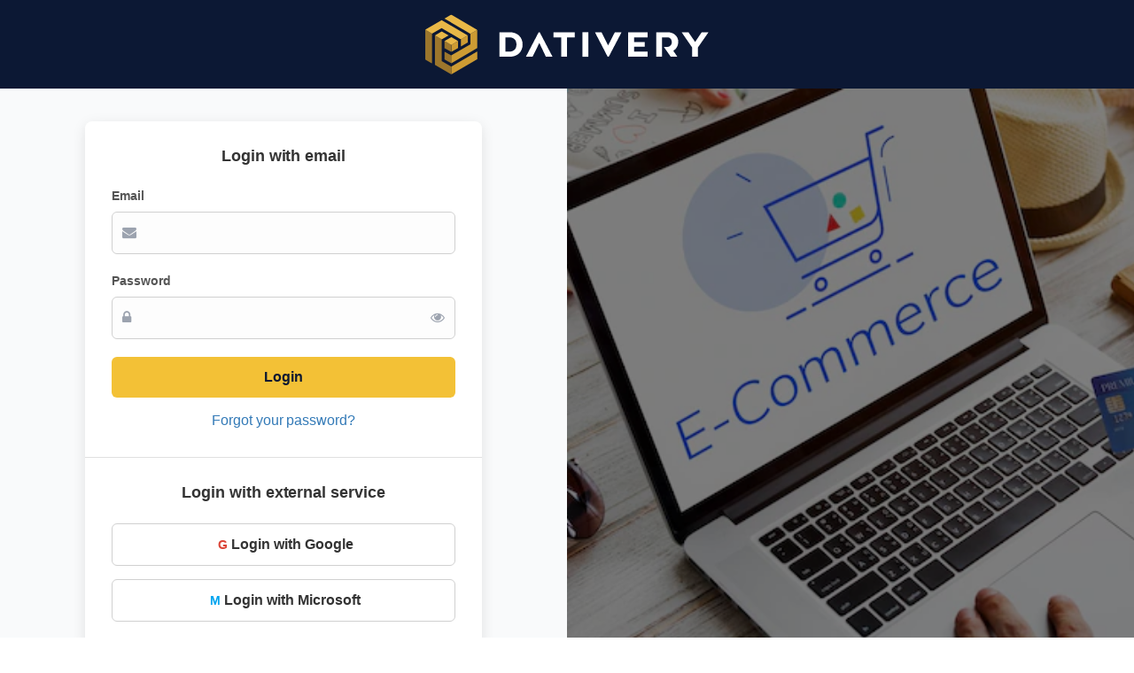

--- FILE ---
content_type: text/html; charset=utf-8
request_url: https://app.dativery.com/s/baselinker-to-abra-gen/
body_size: 2024
content:
<!doctype html><html lang="en" style="height: 100%;"><head><meta charset="utf-8"><meta name="viewport" content="width=device-width,initial-scale=1"><title>Dativery integration platform</title><link href="https://fonts.googleapis.com/css?family=Roboto:300,400,500" rel="stylesheet"><link rel="apple-touch-icon" sizes="180x180" href="/cdn/apple-touch-icon.png"><link rel="icon" type="image/png" href="/cdn/favicon-32x32.png" sizes="32x32"><link rel="icon" type="image/png" href="/cdn/favicon-16x16.png" sizes="16x16"><link rel="manifest" href="/cdn/manifest.json"><link rel="mask-icon" href="/cdn/safari-pinned-tab.svg" color="#5bbad5"><link rel="shortcut icon" href="/cdn/favicon.ico"><meta name="msapplication-config" content="/cdn/browserconfig.xml"><meta name="theme-color" content="#ffffff"><script>var _paq = window._paq = window._paq || [];
    /* tracker methods like "setCustomDimension" should be called before "trackPageView" */
    _paq.push(['trackPageView']);
    _paq.push(['enableLinkTracking']);
    (function() {
      var u="https://a.dativery.com/";
      _paq.push(['setTrackerUrl', u+'matomo.php']);
      _paq.push(['setSiteId', '4']);
      var d=document, g=d.createElement('script'), s=d.getElementsByTagName('script')[0];
      g.async=true; g.src=u+'matomo.js'; s.parentNode.insertBefore(g,s);
    })();</script><link rel="icon" href="/cdn/v/2.2.0-20260119-092312/favicon.ico?be881fa2338e234dce74"><link href="/cdn/v/2.2.0-20260119-092312/app.css?be881fa2338e234dce74" rel="stylesheet"></head><body style="padding: 0; margin: 0;height: 100%;" data-apihost="/api/v1" data-instanceid="4efef258-1b0a-4960-90b4-a6a383c76916"><div id="app" style="height: 100%;"><center style="height: 100%; background-color: rgba(255,255,255,.66);"><svg version="1.1" xmlns="http://www.w3.org/2000/svg" xmlns:xlink="http://www.w3.org/1999/xlink" x="0px" y="0px" width="70%" viewBox="0 0 703.235 312.833" enable-background="new 0 0 703.235 312.833" xml:space="preserve"><g><path fill="#272A2D" d="M251.621,177.815h-17.76V135.02h17.76c14.262,0,22.681,9.129,22.681,21.397
                            C274.301,168.686,265.882,177.815,251.621,177.815 M244.203,143.936v24.962h6.634c7.417,0,12.766-4.205,12.766-12.481
                            c0-8.271-5.348-12.481-12.766-12.481H244.203z"/><polygon fill="#272A2D" points="303.531,153.774 314.965,177.815 326.573,177.815 304.104,135.02 302.394,135.02 279.999,177.815
                            291.624,177.815 	"/><polygon fill="#272A2D" points="328.13,135.02 365.362,135.02 365.362,143.936 351.954,143.936 351.954,177.815 341.611,177.815
                            341.611,143.936 328.13,143.936 	"/><rect x="378.76" y="135.02" fill="#272A2D" width="10.342" height="42.795"/><polygon fill="#272A2D" points="423.613,157.975 435.38,135.02 447.149,135.02 424.682,177.815 422.827,177.815 400.575,135.02
                            412.127,135.02 	"/><polygon fill="#272A2D" points="587.044,135.02 598.957,135.02 580.494,161.482 580.494,177.815 570.154,177.815 570.154,161.409
                            551.907,135.02 563.816,135.02 575.547,152.042 	"/><path fill="#272A2D" d="M537.467,167.396c0,0,8.666-4.745,8.666-15.47c0-9.532-7.567-16.906-18.406-16.906h-20.186v42.795h10.34
                            v-12.481h0.003v-8.558h-0.003v-12.84h0.003h8.637h0.776c4.778,0,7.49,4.036,7.49,8.542s-3.268,8.141-8.046,8.141h-5.882
                            L533,177.815h11.461L537.467,167.396z"/><polygon fill="#272A2D" points="468.894,143.936 492.574,143.936 492.574,135.02 458.551,135.02 458.551,177.815 492.574,177.815
                            492.574,168.898 468.894,168.898 468.894,165.072 468.894,160.482 487.723,160.482 487.723,152.353 468.894,152.353
                            468.894,145.192 	"/><g><polygon fill="#B08111" points="133.082,147.517 121.252,140.613 121.231,192.116 149.793,208.556 149.793,195.021
                                133.082,185.47 		"/><polygon fill="#B08111" points="137.94,150.354 137.984,162.85 149.793,169.385 149.793,157.267 		"/><polygon fill="#B08111" points="104.318,182.695 116.145,189.613 116.145,137.635 104.318,130.73 		"/><polygon fill="#B08111" points="137.938,182.473 149.793,189.064 149.793,175.511 137.928,168.875 		"/></g><g><polygon fill="#DBA40D" points="178.438,140.555 166.542,147.497 166.542,159.891 178.438,153.003 		"/><polygon fill="#DBA40D" points="161.605,150.373 149.793,157.267 149.793,169.385 161.612,162.65 		"/><polygon fill="#DBA40D" points="149.793,208.556 195.126,182.104 195.126,168.555 149.793,195.021 		"/><polygon fill="#DBA40D" points="183.222,137.761 183.222,156.088 149.793,175.511 149.793,189.064 195.126,162.714
                                195.126,130.815 		"/></g><g><polygon fill-rule="evenodd" clip-rule="evenodd" fill="#F3C034" points="137.94,150.354 149.793,157.267 161.605,150.373
                                149.984,143.563 		"/><polygon fill-rule="evenodd" clip-rule="evenodd" fill="#F3C034" points="133.082,133.686 121.252,140.613 133.082,147.517
                                145.169,140.613 		"/><polygon fill-rule="evenodd" clip-rule="evenodd" fill="#F3C034" points="149.65,104.278 137.816,111.186 183.222,137.761
                                195.126,130.815 		"/><polygon fill-rule="evenodd" clip-rule="evenodd" fill="#F3C034" points="104.318,130.73 116.145,137.635 132.908,127.786
                                166.542,147.497 178.438,140.555 132.973,113.99 		"/></g></g></svg></center></div><script defer="defer" src="/cdn/v/2.2.0-20260119-092312/app.js?be881fa2338e234dce74"></script></body></html>

--- FILE ---
content_type: text/css; charset=utf-8
request_url: https://app.dativery.com/cdn/v/2.2.0-20260119-092312/app.css?be881fa2338e234dce74
body_size: 55778
content:
.ErrorModal .modal-header{background:#d2322d;color:#fff;border-radius:6px 6px 0 0}.ErrorModal .modal-content{box-shadow:0 6px 7px -3px rgba(0,0,0,.2),0 11px 17px 2px rgba(0,0,0,.14),0 4px 19px 2px rgba(0,0,0,.12)}.ErrorModal .modal-footer{border:0;padding-top:0}
.loadingLine{opacity:.88;z-index:2;position:absolute;top:0;left:0;right:0;height:3px;transition:width .1s ease-out;box-shadow:0 0 2px 1px rgba(41,169,207,.34);border-radius:2px;overflow:hidden;width:0;background:repeating-linear-gradient(-45deg, #29a9cf, #29a9cf 8px, #2dafd5 8px, #2dafd5 16px)}.loadingLine.inPanel{left:35px}.loadingLine.inPanel.normal{top:5px}.panelWrapper.injected .loadingLine.inPanel.normal{top:0}.LoadingLineOffset .loadingLine{top:-25px;left:-20px;height:4px}@media screen and (max-width: 200px){.loadingLine{display:none !important}}
.btn-inline{color:#333;background-color:rgba(0,0,0,0)}.btn-inline:hover{color:#333;background-color:#e6e6e6;border-color:#adadad}.btn-grey{color:#ddd}.table-detail{width:100%}.table-detail td,.table-detail th{vertical-align:top}.autoscrollbar{overflow-y:auto}.panelColumnsIsPreview.emptyPanel.emptyPanel .columnClose{visibility:hidden}.panelColumnsIsPreview.emptyPanel>.panelLayout>.panelLayoutToolBottom .screenSettingsDelete{visibility:hidden}.dativeryPlatformBox{display:flex;width:100%;min-height:2em;flex-direction:row !important}.dativeryPlatformBox .table-detail{max-width:300px}.dativeryPlatformBoxPlus{width:100%;margin-top:2px;text-align:center;color:#fff;font-size:1.8em;background-color:#f5f5f5}.dativeryPlatformTitle{width:32px;padding-top:5px;flex:0 0 auto;box-sizing:border-box;background-color:#f6f6f6;border-left:1px solid #f2f2f2;border-right:1px solid #fafafa}.draggableBoxWrapper .dativeryPlatformTitle{width:34px}.dativeryPlatformContentError{padding:4px 6px}.dativeryPlatformContent{flex:1;vertical-align:top;line-height:normal}.dativeryPlatformContent>div{margin:2px 4px}.dativeryPlatformContent .table{margin-bottom:5px}.dativeryPlatformContent iframe{width:100%;height:100%;border:0}.dativeryPlatformContent table{width:100%}.dativeryPlatformContent table tr{border:0}.dativeryPlatformContent table td{border:0}.dativeryPlatformContent table>thead>tr>th,.dativeryPlatformContent table>tbody>tr>th,.dativeryPlatformContent table>tfoot>tr>th,.dativeryPlatformContent table>thead>tr>td,.dativeryPlatformContent table>tbody>tr>td,.dativeryPlatformContent table>tfoot>tr>td{padding:2px;font-size:.9em}.boxSmall{font-size:.9em}.boxOneTimeFontSize{font-size:76.5%}.htmlTemplateRow .header{padding-top:1px}.htmlTemplateRow .header,.htmlTemplateRow .data{display:block}.jsonTable table{margin-top:6px}.CenteredContent{margin:1em;text-align:center;color:#999}.title-underline{padding-bottom:2px;border-bottom:2px solid #cd9c33}@media(max-width: 500px){.title-underline{margin-bottom:0}}.title-underline span{position:relative;left:-1px}.panelColumnsWrap{flex:1 1 0%;box-sizing:border-box;display:flex;flex-direction:row}.panelColumnsWrap>.panelColumnItem{min-width:235px;flex:1 1 100%;box-sizing:border-box;max-height:100%}.screenSettings .panelColumnsWrap>.panelColumnItem{min-width:0}.panelColumnsWrap>.panelColumnAdd{flex:0 0 auto;box-sizing:border-box;max-height:100%;vertical-align:middle !important;align-items:center;justify-content:center;display:flex}.panelColumnItem{position:relative}.panelColumnItem>.closeTab{position:absolute;top:0;right:0}.panelColumnItem>.panelLayoutContent{box-sizing:border-box;padding:4px 0 4px 4px;position:relative}.panelColumnItem>.panelLayoutContent>.columnClose{z-index:2;display:block;vertical-align:top;float:none;position:absolute;right:4px;top:7px;font-size:1.1em;font-weight:normal}.panelColumnItem>.panelLayoutContent>.panelLayout{z-index:1}.panelColumnItem>div{height:100%}.panelColumnItem:nth-last-child(2)>.panelLayoutContent>.panelLayout{margin-right:4px}.panelLayoutContent,.panelLayoutContent>.panelLayout,.panelLayoutContent>div,.panelLayout,.panelList.emptyPanel>div{box-sizing:border-box}.panelTabsContent{box-sizing:border-box}.panelTabsContent .tab-pane{height:100%}.content .tab-content{height:calc(100% - 31px)}.content .tab-content>.tab-pane>.panelColumnsWrap,.content .tab-content>.tab-pane>div{height:100%}.screenSettings .panelLayoutContent.panelWithTabs{padding:0 0 4px;height:calc(100% - 35px)}.screenSettings .panelLayoutContent.panelWithTabs>div{height:100%}.screenSettings .panelLayoutContent.panelWithTabs>div>.panelTabsContent{height:calc(100% - 33px)}.screenSettings .panelLayoutContent.panelWithTabs>div>.panelTabsContent>.tab-pane>.panelLayout{height:100%}.screenSettings .panelLayoutContent.panelWithTabs>div>.panelTabsContent>.tab-pane>.panelLayout>.panelColumnsWrap{height:calc(100% - 35px)}.screenSettings .panelLayoutContent.column>.panelLayout{height:100%;overflow:hidden}.panelLayout>.panelColumnsWrap>.panelColumnItem>.panelLayoutContent>.panelLayout{height:100%}.panelLayout>.panelColumnsWrap>.panelColumnItem>.panelLayoutContent>.panelLayout .panelColumnsWrap{height:calc(100% - 35px)}.panelList{display:inline-flex;width:100%;flex-direction:column;height:100%;position:relative}.panelList>div{flex:0 0 auto;box-sizing:border-box;display:flex;flex-direction:column}.safari .screenSettings-screenPreview .panelList>div{display:block !important}.safari .screenSettings-screenPreview .panelList>div .panelLayoutContentAppend{height:100%}.screenSettings-screenPreview .panelColumnsIsPreview .panelList>div{height:100%}.panelList .panelColumnsLastSpacer{min-height:3px;flex:1 1 100%}.r{text-align:right}.table-spaced-columns td{padding-right:8px}.company-table tr{display:flex;flex-direction:row}.company-table tr td{flex:1 1 100%;white-space:normal;word-wrap:break-word}.company-table td:first-child{max-width:35%;width:35%;min-width:35%}.company-table td:nth-child(2){max-width:calc(65% - 35px);width:calc(65% - 35px);min-width:calc(65% - 35px)}.company-table td:last-child{max-width:35px;width:35px;min-width:35px}.company-table td.wholeRow{max-width:100%;width:100%;min-width:100%}.nav-tabs>li{margin-bottom:-2px}.panelTabsWrapper{overflow:hidden}.panelTabs{padding-top:0;border-bottom:1px solid #f2f2f2;background-color:#f6f6f6}.panelTabs>li>a{padding:6px 8px;border-radius:0;font-size:.9em;background-color:#f6f6f6;margin-right:0;border-right:1px solid #f2f2f2}.panelTabs>li>a .closeTab{font-size:1.1em;font-weight:normal;position:relative;top:4px}.panelTabs>li:first-child>a{border-left:1px solid #f2f2f2}.panelTabs>li.active>a,.panelTabs>li.active>a:focus,.panelTabs>li.active>a:hover,.panelTabs>li.active>a:active{font-size:.95em;background-color:#fff;border-color:#f2f2f2;border-bottom:1px solid #f6f6f6;box-shadow:0 -1px 2px rgba(0,0,0,.12);font-weight:500}.screenSettings .panelTabs li{border-width:1px 1px 0;border-style:dotted;border-color:rgba(0,0,0,0)}.screenSettings .panelTabs li.closeHover{border-color:#d9534f;border-width:1px 1px 0}.tabWrapper.closeHover>.tab-content>.tab-pane{position:relative}.tabWrapper.closeHover>.tab-content>.tab-pane::before{content:" ";border:1px dotted #d9534f;position:absolute;top:0;right:-1px;bottom:-1px;left:0}.panelColumnsLastSpacer{width:32px;background-color:#f6f6f6;height:100%;border-left:1px solid #f2f2f2;border-right:1px solid #fafafa}.gridList{margin-bottom:24px}.gridList>.gridItem{padding-top:5px;page-break-inside:avoid;break-inside:avoid;position:relative;height:150px;width:140px;float:left;margin-right:10px}@media all and (max-width: 350px){.gridList>.gridItem{margin-right:0}}.gridList a{color:#000}.gridList-badge{position:absolute;bottom:0;right:20px;border-top:1px solid #fff;border-left:1px solid #fff;box-shadow:0 0 1px 0 #fff}.gridList-badge.placeholder,.gridList-badge.beta{display:none}.displayBeta .gridList-badge.placeholder,.displayBeta .gridList-badge.beta{display:block}.gridList-pointable{cursor:pointer}.gridList-box{text-align:center;overflow-y:auto;background-color:#fff}.Registration .gridList-box{background-color:rgba(0,0,0,0)}.gridList-box:hover{background-color:#f3f3f3;border-radius:10px}.gridList-box:hover .gridList-badge{border-color:#f3f3f3}.gridList-icon{padding-top:16px;position:relative}.gridList-title{padding:8px 2px 16px;word-break:break-word;max-height:68px;overflow:hidden}.grey{color:gray}@media(min-width: 768px){.dativery-screen-def-container{column-count:2}}.dativery-screen-def-box{padding:1em 2em;break-inside:avoid-column}.dativery-screen-def-box h2,.dativery-screen-def-box h3{padding-bottom:2px;border-bottom:2px solid #158fef}.panel-request-error{margin-top:1.3em}.errorContentHttpStatus.embedLoading{height:calc(100% - 1.3em)}.errorContentHttpStatus.embedLoading .errorContent{width:calc(100% - 80px)}.panel-request-error-icon{margin:.2em}.panel-request-error-title{font-size:1.2em;font-weight:300}.panel-request-error-reason{padding-bottom:.4em}.panel-request-error-technical{padding-top:.2em;font-weight:200;font-size:.8em}.panel-request-error-technical code{background-color:rgba(0,0,0,0)}.panelColumnsInRowsWrapper{min-width:300px;margin-right:7px;margin-bottom:7px;float:left;position:relative;white-space:normal}.panelColumnsInRowsWrapper>div>h4{background-color:#eee;margin-bottom:-3px;margin-top:0;padding:2px 1.6em 0 .6em;display:inline-block;line-height:1.6em;font-size:1em;position:relative;border-top-left-radius:5px}.panelColumnsInRowsWrapper>div>h4::before{content:"";position:absolute;top:0;right:0;border-top:1.6em solid #fff;border-left:1.6em solid rgba(0,0,0,0);width:0}.panelColumnsInRowsHolder .lineBoxWrapper,.panelColumnsInRowsHolder .draggableBoxWrapper{height:140px;border:3px solid #eee;padding:3px}.lineBox,.draggableBox{background-color:#fff;position:relative;height:128px;overflow-y:hidden}.lineBox>.dativeryPlatformBox>div,.lineBox>.dativeryPlatformBox,.draggableBox>.dativeryPlatformBox>div,.draggableBox>.dativeryPlatformBox{height:128px;overflow-y:hidden}.wrap{white-space:normal !important}.fa-external-link{position:relative;top:1px}.flex-row{display:flex;flex-direction:row;width:100%}.flex-row>.flex{min-width:0}.flex-column{display:flex;flex-direction:column;height:100%}.flex-column>.flex{display:block;min-height:0}.flex-nogrow{flex:0 1 auto}.flex{flex:1 1 0%}.loading-cube{width:30%;margin:auto 0;max-width:120px;-webkit-animation-name:rotate;-webkit-animation-duration:4s;-webkit-animation-iteration-count:infinite;-webkit-animation-timing-function:linear;-moz-animation-name:rotate;-moz-animation-duration:4s;-moz-animation-iteration-count:infinite;-moz-animation-timing-function:linear;animation-name:rotate;animation-duration:4s;animation-iteration-count:infinite;animation-timing-function:linear}@-webkit-keyframes rotate{from{-webkit-transform:rotate(0deg)}to{-webkit-transform:rotate(360deg)}}@-moz-keyframes rotate{from{-moz-transform:rotate(0deg)}to{-moz-transform:rotate(360deg)}}@keyframes rotate{from{transform:rotate(0deg)}to{transform:rotate(360deg)}}.panelTooltip{margin-left:-1px}.panelWrapper .properHeight{height:auto}.panelWrapper .statusPanel{padding-top:1em;padding-bottom:1em}.panelWrapper .statusPanel .panelAction{margin-top:.25em}
.expression-func{border:1px solid #b9936c;background-color:#dac292;padding:4px;margin:2px}.expression-all{border:1px solid #c4b7a6;background-color:#e6e2d3;padding:4px}.expression-edit-fake{cursor:text;user-select:none;border:1px dotted #c4b7a6;min-width:10em;min-height:1.4em}.expression-edit{width:100%;padding:4px}.expression-edit input{width:100%}
.table .fa-sort-alpha-asc,.table .fa-sort-alpha-desc{color:#888}.table td .highlight{padding:0;display:inline;margin:0;background-color:#f1d204}
.Select-option{white-space:nowrap}.Select-option mark{padding:0;background-color:#f1d204}.searchable-select{left:-10px}.searchable-select input{left:0 !important}.Select-menu-outer{max-height:500px;width:auto;min-width:100%}.Select-menu-outer .Select-menu{max-height:498px}
.java-script-editor .resizabe{resize:vertical;min-height:30px;position:relative;box-shadow:0 1px 3px 0 rgba(0,0,0,.2),0 1px 1px 0 rgba(0,0,0,.14),0 2px 1px -1px rgba(0,0,0,.12);margin:16px 0 8px;padding:0;border:1px solid #ddd;background:#fff;overflow:auto;box-sizing:content-box}.java-script-editor .resizabe .ace_editor{position:absolute;top:0;right:15px;bottom:0;left:0;width:auto !important}.java-script-editor .resizabe .ace_editor .ace_scrollbar{visibility:hidden}.java-script-editor .fullscreenToggle{position:sticky;left:100%;top:0;width:24px;height:24px;font-size:20px;color:#aaa;cursor:pointer;display:block}.java-script-editor .fullscreenToggle:hover,.java-script-editor .fullscreenToggle:active,.java-script-editor .fullscreenToggle:focus{color:#a5a5a5}.java-script-editor .col-sm-9.fullscreen{position:unset}.java-script-editor .col-sm-9.fullscreen>.fullscreen{position:absolute;top:16px;right:16px;bottom:16px;left:16px;height:auto !important;z-index:2000;border:1px solid #aaa;border-radius:4px;background:#fff;padding-bottom:8px;display:flex;flex-direction:column;box-shadow:0 1px 3px 0 rgba(0,0,0,.2),0 1px 1px 0 rgba(0,0,0,.14),0 2px 1px -1px rgba(0,0,0,.12)}.java-script-editor .col-sm-9.fullscreen>.fullscreen>.resizabe{display:flex;margin-top:0;flex:1;border-width:0 0 2px 0;resize:none;box-shadow:none}
.form-style-switcher{position:relative;display:flex;gap:2px;width:80px;height:24px;margin-left:auto;background:#fff;border-radius:4px;box-shadow:0 1px 3px rgba(0,0,0,.1)}.style-selector{flex:1;display:flex;align-items:center;justify-content:center;border:1px solid #dee2e6;border-radius:4px;cursor:pointer;transition:all .2s ease}.style-selector:hover{background-color:#f8f9fa}.style-selector.active{background-color:#0d6efd;color:#fff;border-color:#0d6efd}.style-selector i{font-size:14px}
.developer-only{color:#003297}.partner1-only{color:#003297}.partner2-only{color:#003297}.internal-only{color:green}.formGroupLine h4{padding-bottom:2px;border-bottom:1px solid #cd9c33}.formGroupLine .formGroupDescription{padding-bottom:1em}.formGroup h4{font-size:20px;margin-top:16px;margin-bottom:16px}.formGroup.onlyFlags{margin-bottom:15px}.formGroup.onlyFlags .control-label{display:none}.formGroup.onlyFlags>.fields{column-count:2;max-width:500px}@media(max-width: 500px){.formGroup.onlyFlags>.fields{column-count:1}}.formGroup.onlyFlags>.fields .row{margin:0;display:inline-block;width:100%}.formGroup.onlyFlags>.fields .row>div{padding:0;width:auto}.formGroup.onlyFlags .checkbox{margin-top:0;display:block}.formGroup .row>.control-label{margin-top:8px}@media(max-width: 600px){.formGroup .row>.control-label{padding-left:0;padding-right:0}}@media(min-width: 1230px){.formGroup .row>.control-label{max-width:250px}}.formGroup .row.withHelp .checkbox{margin-bottom:0}.formGroup .row.withHelp .checkbox+.help-block{margin-top:2px;margin-bottom:0}.formGroup .checkbox{margin-top:8px}.formGroup .singleBoolean>label{display:none}.formGroup .langAddon .form-group{margin-top:-5px}.formGroup .form-group{margin-bottom:5px}@media(max-width: 600px){.formGroup .form-group{margin-left:0;margin-right:0}.formGroup .form-group>div{padding-left:0;padding-right:0}}.formGroup .help-block{color:#888}.formGroup .help-block a{text-decoration:underline}.formGroup input[type=text],.formGroup input[type=password],.formGroup input[type=search],.formGroup input[type=date],.formGroup input[type=email],.formGroup textarea{position:relative;left:-10px;padding-left:9px;padding-top:7px}@media(max-width: 600px){.formGroup input[type=text],.formGroup input[type=password],.formGroup input[type=search],.formGroup input[type=date],.formGroup input[type=email],.formGroup textarea{left:0}}.formGroup .input-group{position:relative;left:-10px}@media(max-width: 600px){.formGroup .input-group{left:0}}.formGroup .input-group .input-group-addon{padding-left:9px;padding-top:7px;padding-right:9px}.formGroup .input-group input{left:0}.formGroup .row>.col-sm-9>.form-control-static{position:relative;left:-10px;padding-left:9px}.formGroup .Select-control{position:relative;left:-10px}fieldset[disabled] .formGroup .Select-control{cursor:not-allowed;background-color:#eee;opacity:1}@media(max-width: 600px){.formGroup .Select-control{left:0}}.formGroup .Select-control .Select-value-label{color:#616161 !important}.formGroup .Select-menu-outer{left:-10px}@media(max-width: 600px){.formGroup .Select-menu-outer{left:0}}.formGroup .form-control.no-offset{left:0 !important;padding-left:0 !important}.BasicEditor .btn.submit{margin-right:8px}@media(max-width: 600px){.BasicEditorToolbar{text-align:center;margin-top:20px}}
.ConfirmDialog .modal-dialog{max-width:480px}.ConfirmDialog .modal-header,.ConfirmDialog .modal-body,.ConfirmDialog .modal-footer{padding-left:26px;padding-right:26px}.ConfirmDialog .close{display:none}.ConfirmDialog .modal-header{padding-top:18px;border-bottom:0;padding-bottom:0}.ConfirmDialog .modal-body .bootbox-body p:last-of-type{padding-bottom:0;margin-bottom:0}.ConfirmDialog .modal-footer{border-top:0;padding-top:0}.ConfirmDialog .modal-footer button{outline:none}.ConfirmDialog .modal-footer .btn+.btn{margin-left:8px}.ConfirmDialog.confirm-style-btn-primary .btn-storno{color:#29a9cf}.ConfirmDialog.confirm-style-btn-primary .btn-storno:active,.ConfirmDialog.confirm-style-btn-primary .btn-storno:focus,.ConfirmDialog.confirm-style-btn-primary .btn-storno:hover{color:#1f7f9c}@media(max-width: 767px){.modal-dialog{margin:10px auto !important}}
.ErrorDialog .modal-content{overflow:hidden}.ErrorDialog .modal-header{padding-bottom:7px;background:rgba(210,50,45,.92);border-bottom:1px solid #d2322d;color:#fff}.ErrorDialog .modal-body{padding-top:8px}.ErrorDialog .modal-body .errorNo{color:#aaa;font-size:10px}
.LoadingButton .loadingLine{height:100%;opacity:.4;z-index:1}.LoadingButton .fa{margin-right:.3em;position:relative;text-shadow:0 0 1px #fff;color:inherit}.btn-group-vertical .LoadingButton .fa{margin-right:0}.LoadingButton .text{z-index:2;position:relative;font-weight:500}.btn-group-vertical .LoadingButton .text{font-weight:normal}.LoadingButton.done{background-color:rgba(42,174,134,.3);border-color:#2aae86}.LoadingButton.vertical{position:relative;width:48px}.LoadingButton.vertical .fa{font-size:14px;position:absolute;top:2px;left:calc(50% - 7px);color:#fff;text-shadow:0}.LoadingButton.vertical .text{position:absolute;bottom:1px;left:0;right:0;display:block;font-size:10px;text-align:center;text-shadow:0}
.dativeryPlatformTitle .dativery-icon-32.gmail{transform:scale(0.75);transform-origin:top center;position:relative;left:-1px}.channelIconWrapper{display:inline-block;position:relative;line-height:0}.channelIconExtendedFromBadge{position:absolute;top:0;right:0;background:#fff;border:1px solid rgba(0,0,0,.15);border-radius:999px;padding:1px;box-shadow:0 1px 2px rgba(0,0,0,.12);line-height:0}.channelIconExtendedFromBadgeImg{border-radius:999px}.channelIconExtendedFromBadge--large{transform:translate(0%, -50%)}.channelIconExtendedFromBadge--small{transform:translate(25%, -50%) scale(0.75);transform-origin:top right;padding:1px}
.releventScenarios{margin-top:10em}.scenarioGridList{margin-bottom:12px;display:block;position:relative}.scenarioGridList::after{content:"";display:block;clear:both}.scenario-invalid{position:absolute;top:-0.7em;left:-0.4em;z-index:100;font-size:3em;color:#d2322d}.scenarioGridList-box{text-align:center;width:300px;max-width:300px;min-width:300px;display:block;margin:24px;border-radius:3px;position:relative;height:350px}.scenarioGridList-box.float{float:left}.scenarioGridList-box>a{overflow:hidden;position:relative;text-decoration:none;outline:0;display:block;width:100%;height:100%;opacity:.9;box-shadow:1px 1px 4px rgba(0,0,0,.07);border:1px solid #f6f6f6;background:#fff;border-radius:3px;cursor:pointer}.scenarioGridList-box>a.selected,.scenarioGridList-box>a:hover,.scenarioGridList-box>a:active,.scenarioGridList-box>a:focus{box-shadow:-1px -1px 2px rgba(241,210,4,.2),-1px -1px 5px rgba(241,210,4,.1),1px -1px 2px rgba(241,210,4,.2),1px -1px 5px rgba(241,210,4,.1),-1px 1px 2px rgba(241,210,4,.2),-1px 1px 5px rgba(241,210,4,.1),1px 1px 2px rgba(241,210,4,.2),1px 1px 5px rgba(241,210,4,.1);background:#fcfcfc;border-color:#f3f3f3;outline:0;opacity:1;text-decoration:none;position:relative}.scenarioGridList-box>a.selected *,.scenarioGridList-box>a:hover *,.scenarioGridList-box>a:active *,.scenarioGridList-box>a:focus *{border-color:#f3f3f3}.scenarioGridList-box>a.selected .more,.scenarioGridList-box>a:hover .more,.scenarioGridList-box>a:active .more,.scenarioGridList-box>a:focus .more{background:#fcfcfc;border-top:8px solid rgba(252,252,252,.5);background-clip:padding-box}.scenarioGridList-box>a.selected .more span,.scenarioGridList-box>a:hover .more span,.scenarioGridList-box>a:active .more span,.scenarioGridList-box>a:focus .more span{color:#1f7f9c}.scenarioGridList-box>a.selected .scenarioGridList-icons,.scenarioGridList-box>a:hover .scenarioGridList-icons,.scenarioGridList-box>a:active .scenarioGridList-icons,.scenarioGridList-box>a:focus .scenarioGridList-icons{background-color:#f7f7f7}.scenarioGridList-box h3{font-weight:bold;font-size:20px;color:#000;margin:12px 12px 6px;text-align:center}.scenarioGridList-box p{font-size:14px;color:#333;margin:0;overflow-y:hidden;padding:6px 12px 12px}.scenarioGridList-box>a>p,.scenarioGridList-box>p{padding:0}.scenarioGridList-box .more{position:absolute;background:#fff;bottom:20px;padding-bottom:4px;left:5px;right:5px;text-align:center;border-top:8px solid rgba(255,255,255,.5);background-clip:padding-box}.scenarioGridList-box .more span{padding:3px 6px;font-size:14px;color:#29a9cf;display:inline-block}.scenarioGridList-box .more span span{text-decoration:underline}.scenarioGridList-box .more span:hover{color:#1f7f9c}.scenarioGridList-box .scenarioGridList-icons{width:100% !important}.scenarioList .scenarioListHeader{padding-top:8px;padding-bottom:4px}.scenarioList .scenarioListHeader h4,.scenarioList .scenarioListHeader .resultsCount{padding-top:12px}.scenarioList .scenarioListHeader h4{font-size:18px}.event-list{height:90px}.event-list .scenarioGridList-icons{height:80px}.event-list .scenarioGridList-icons.type-flow .minorIcons{margin-top:10px}.scenarioGridList-icons{background-color:#fafafa;border-bottom:1px solid #f6f6f6;position:relative;padding:12px;text-align:center;height:165px;width:200px}.scenarioGridList-icons .mainIcon,.scenarioGridList-icons .minorIcon{border:1px solid #f6f6f6;box-shadow:1px 1px 4px rgba(0,0,0,.07);overflow:hidden;box-sizing:border-box;display:inline-block;background:#fff;opacity:.9}.scenarioGridList-icons .mainIcon img,.scenarioGridList-icons .minorIcon img{width:100%;height:100%;object-fit:cover;background:#fff}.scenarioGridList-icons .mainIcon .fa-desktop,.scenarioGridList-icons .minorIcon .fa-desktop{font-size:200%;padding-top:25%;color:#666}.scenarioGridList-icons .mainIcon{padding:10px;width:100px;height:100px}.scenarioGridList-icons .minorIcon{padding:7px;width:70px;height:70px;margin:0 4px}.scenarioGridList-icons .minorIcons{margin-top:-40px}.scenarioGridList-icons .payPlan{position:absolute;right:0;top:0;border-radius:0 0 0 2px}.scenarioGridList-icons .payPlan.plan-2{background-color:#158fef}.scenarioGridList-icons .payPlan.plan-3{background-color:#158f00}.scenarioGridList-icons .state{position:absolute;right:0;bottom:0;border-radius:2px 0 0}.scenarioGridList-icons .state.draft{background-color:#158fef}.scenarioGridList-icons .state.beta{background-color:#158f00;display:none}.displayBeta .scenarioGridList-icons .state.beta{display:block}.scenarioGridList-icons.count-1 .mainIcon{position:relative;left:20px}.scenarioGridList-icons.count-1 .minorIcon{position:relative;left:-30px;margin:0}.scenarioGridList-icons.count-3 .minorIcons,.scenarioGridList-icons.count-4 .minorIcons{margin-top:-25px}.scenarioGridList-icons.count-3 .minorIcon,.scenarioGridList-icons.count-4 .minorIcon{padding:5px;width:50px;height:50px}.scenarioGridList-icons.type-flow .minorIcons{top:0;margin-top:35px;text-align:center}.scenarioGridList-icons.type-flow .minorIcons .minorIcon{display:inline-block;position:relative;overflow:visible}.scenarioGridList-icons.type-flow .minorIcons .minorIcon::before{content:" ";background-image:url([data-uri]);position:absolute;left:-16px;top:calc(50% - 1px);height:5px;width:22px;background-repeat:no-repeat}.scenarioGridList-icons.type-flow .minorIcons .minorIcon:first-of-type::before{display:none}.scenarioGridList-icons.type-flow.count-1 .minorIcons .minorIcon{left:0;transform:scale(1.4)}.scenarioGridList-icons.type-flow.count-3 .minorIcons{margin-top:46px}.scenarioGridList-icons.type-flow.count-3 .minorIcons .minorIcon::before{left:-13px;width:16px}.scenarioGridList-icons.type-flow.count-4 .minorIcons{margin-top:0;position:relative}.scenarioGridList-icons.type-flow.count-4 .minorIcons .minorIcon:nth-of-type(1){position:absolute;top:13px;left:26px}.scenarioGridList-icons.type-flow.count-4 .minorIcons .minorIcon:nth-of-type(2){position:absolute;top:13px;left:92px}.scenarioGridList-icons.type-flow.count-4 .minorIcons .minorIcon:nth-of-type(2)::before{left:-19px}.scenarioGridList-icons.type-flow.count-4 .minorIcons .minorIcon:nth-of-type(3){position:absolute;top:79px;left:92px}.scenarioGridList-icons.type-flow.count-4 .minorIcons .minorIcon:nth-of-type(3)::before{transform:rotate(90deg);left:calc(50% - 12px);top:-10px}.scenarioGridList-icons.type-flow.count-4 .minorIcons .minorIcon:nth-of-type(4){position:absolute;top:79px;left:26px}.scenarioGridList-icons.type-flow.count-4 .minorIcons .minorIcon:nth-of-type(4)::before{transform:rotate(180deg);right:-20px;left:unset;top:calc(50% - 2px)}.scenarioGridList-icons.size-small{transform:scale(0.6);transform-origin:left top}.scenarioGridList-icons.size-medium{transform:scale(0.8);transform-origin:left top}.scenarioGridList-plus{font-size:2em;color:#aaa;padding:1em .9em;font-weight:bold}.scenarioGridList-plus:hover{text-decoration:none}.scenarioView .header{display:flex;flex-direction:row;vertical-align:middle}.scenarioView .header .scenarioGridList-icons{width:200px;flex:0 0 auto;border-bottom:0}.scenarioView .header .text{flex:1 1 100%;padding-left:36px;display:flex;flex-direction:column}.scenarioView .header .text h2{margin-top:0}.scenarioView .header .btn-toolbar{margin-top:10px}.scenarioView .longDescription{margin-top:16px}.scenarioView .flex{flex:1 1 100%}.scenarioGridList-wizardBox{padding-right:16px;width:100%}.scenarioGridList-wizardBox h4{font-size:18px}.scenarioGridList-wizardBox .scenarioGridList-checklist{margin-bottom:2em}.scenarioGridList-wizardBox .scenarioGridList-checklist>div{border-style:solid;border-color:#f6f6f6;border-width:1px 1px 0 0;background-color:#fafafa}.scenarioGridList-wizardBox .scenarioGridList-checklist>div:first-child{border-top-left-radius:3px;border-top-right-radius:3px}.scenarioGridList-wizardBox .scenarioGridList-checklist>div:last-child{border-bottom-width:1px;border-bottom-left-radius:3px;border-bottom-right-radius:3px}.scenarioGridList-wizardBox .scenarioGridList-checklist>div.active{border-color:#29a9cf;background-color:rgba(41,169,207,.08)}.scenarioGridList-wizardBox .scenarioGridList-checklist>div.active+div{border-top-color:#29a9cf}.scenarioGridList-wizardBox .scenarioGridList-checklist .empty{color:#aaa;display:block;text-align:center;font-style:italic}.scenarioGridList-wizardBox .scenarioGridList-text{font-size:16px;border-left:8px solid #aaa;padding:3px 5px 3px 8px}.scenarioGridList-wizardBox .finished .scenarioGridList-text{border-left-color:#2aae86}.scenarioGridList-wizardBox .activating .scenarioGridList-text{border-left-color:#29a9cf}.scenarioWizard>div{display:flex;flex-direction:row}.scenarioWizard>div .left{width:224px;flex:0 0 auto}.scenarioWizard>div .main{flex:1 1 0%}.scenarioWizard .scenario-header .main{display:flex;flex-direction:column;padding:16px 16px 16px 32px}.scenarioWizard .scenarioGridList-icons{border:1px solid #f6f6f6;border-radius:4px;padding:16px;margin-right:16px}.scenarioWizard .scenario-body .main{padding:16px 16px 16px 32px}.scenarioWizard .scenario-body .main h2{font-size:24px}.scenarioWizard .scenarioGridList-wizardBox{padding-top:16px}.scenarioWizard h2{margin-top:0}.scenarioWizard h4{padding-left:16px}.scenarioWizard .channelAdd-logo{display:none}.scenarioWizard .channelsWithConfidentialMode{margin-bottom:.5em;padding-left:1em}.scenarioWizard .cancelLink{cursor:pointer}.shortDescription{margin-bottom:4px}.scenarioPricing{font-style:italic;color:#666}.scenario-note{font-size:.9em;font-style:italic;padding-top:.5em;padding-bottom:.5em}.scenario-note.big{margin-top:16px;font-size:1em;font-style:normal}.scenario-note+.longDescription{margin-top:8px}.scenario-apply-links{display:table}.scenario-apply-links.withFlow{display:block}.scenario-apply-links .scenario-apply-one{display:table-row}.scenario-apply-links .scenario-apply-one .action,.scenario-apply-links .scenario-apply-one .title{display:inline-block;padding-bottom:.5em}.scenario-apply-links .scenario-apply-one .action{padding-left:1em}.scenario-apps-list .scenario-apps-row{float:none;overflow:hidden;display:inline-block;vertical-align:top;padding:0}.scenario-apps-list .scenario-apps-row>.applicationLink{color:#000;display:block;padding:8px;border-radius:3px;overflow:hidden;cursor:pointer}.scenario-apps-list .scenario-apps-row>.applicationLink a{text-decoration:none;color:inherit}.scenario-apps-list .scenario-apps-row>.applicationLink:hover{background-color:#fafafa;text-decoration:none}.scenario-apps-list .scenario-apps-row .scenario-apps-logo{display:table-cell;vertical-align:top;padding-right:1em}.scenario-apps-list .scenario-apps-row .scenario-apps-text{display:table-cell;vertical-align:middle}.scenario-apps-list .scenario-apps-row .scenario-apps-text h4{margin-top:5px;margin-bottom:5px}.scenario-apps-list .scenario-apps-row .scenario-apps-text p{margin-bottom:3px}.payment-info,.privacy,.connect-requirement{font-style:italic}.channelDef-bottom{padding-top:2em;color:#ccc;font-size:.8em}.channelDef-bottom a{color:#999}.verifyingSpinner{color:#2aae86}.channelsToSelectButtonGroup{margin:1em 0;min-width:250px}.channelsToSelectButtonGroup button.active,.channelsToSelectButtonGroup button.active:focus{box-shadow:inset 0 3px 5px rgba(41,169,207,.25);background-color:#ddeaee;outline:0}.singleChannelName{padding:8px 0}.scenarioWizzardNew.appPanel{padding-left:0;padding-right:0}.scenarioWizzardNew .scenarioWizard{margin-bottom:24px;padding:0}.scenarioWizzardNew .scenarioWizard .scenario-header .left{width:auto}.scenarioWizzardNew .scenarioWizard .scenario-header .scenarioGridList-icons{border:0;margin-right:0}.scenarioWizzardNew .scenarioWizard .scenario-header .scenarioGridList-icons.type-flow .minorIcons{margin-top:32px}.scenarioWizzardNew .scenarioWizard .scenario-header .main h2{margin:0}.scenarioWizzardNew .active .ddContent.channelConect{padding:12px 0}.scenarioWizzardNew .active .ddContent .LoadingLineOffset .loadingLine{top:0;left:0}.scenarioWizzardNew .active .ddContent h2{margin-top:0;display:none}.scenarioWizzardNew .channelsWithConfidentialMode{margin-bottom:10px}.scenarioWizzardNew .scenario-flow-results .stepperList{padding-left:0}.scenarioWizzardNew .scenario-flow-results dt{font-size:18px}.scenarioWizzardNew .scenario-flow-results dt::before{font-size:18px}.scenarioWizzardNew .scenario-flow-results dt::after{top:33px;bottom:-10px;width:3px;left:14px}.scenarioWizzardNew .scenario-flow-results dd{margin-left:40px}.scenarioWizzardNew .scenario-flow-results dd::after{left:-26px}.scenarioWizzardNew .scenario-flow-results .secondStepper{box-shadow:0 1px 3px 0 rgba(0,0,0,.2),0 1px 1px 0 rgba(0,0,0,.14),0 2px 1px -1px rgba(0,0,0,.12);margin-top:12px;margin-bottom:24px;margin-left:-40px;margin-right:0;padding:20px 12px}.scenarioWizzardNew .scenario-flow-results .secondStepper h4{font-size:22px;margin-top:0;margin-bottom:16px}.scenarioWizzardNew .scenario-flow-results .secondStepper .stepperList{margin-bottom:0}.scenarioWizzardNew .scenario-flow-results>p{text-align:left;margin-left:0}.channelConnectInfo .perUserNote{color:#23527c}.flowGridItem-icons .mainIcons .minorIcon{padding:7px;width:70px;height:70px;margin:0 4px}
.DetailToolBar-vertical .spacer{height:24px}.DetailToolBar-vertical .spacer+.btn{border-top:1px solid #ccc !important;border-top-right-radius:4px !important;border-top-left-radius:4px !important}.DetailToolBar-vertical .btn.last{border-bottom-right-radius:4px !important;border-bottom-left-radius:4px !important}.DetailToolBar-dropdown .btn{width:100%;border-radius:0;border:0;text-align:left}.DetailToolBar-dropdown .btn *{font-weight:400 !important}.DetailToolBar-dropdown .btn .fa{width:18px;text-align:left}.DetailToolBar-dropdown .spacer{height:0;margin:.5rem 0;overflow:hidden;border-top:1px solid #e9ecef}.DetailToolBar-dropdown>li>a,.DetailToolBar-dropdown>.btn,.DetailToolBar-dropdown>li>.btn{padding:5px 20px !important}.DetailToolBar-dropdown>li>a:hover,.DetailToolBar-dropdown>li>a:active,.DetailToolBar-dropdown>li>a:focus,.DetailToolBar-dropdown>.btn:hover,.DetailToolBar-dropdown>.btn:active,.DetailToolBar-dropdown>.btn:focus,.DetailToolBar-dropdown>li>.btn:hover,.DetailToolBar-dropdown>li>.btn:active,.DetailToolBar-dropdown>li>.btn:focus{background:#f5f5f5}
@keyframes ellipsis{to{width:20px}}.job-progress{width:200px;margin-bottom:0 !important;position:relative}.job-progress .textValue{position:absolute;top:0;left:0;right:0;bottom:0;text-align:center;color:#333;text-shadow:-1px -1px 0 rgba(255,255,255,.78),1px -1px 0 rgba(255,255,255,.78),-1px 1px 0 rgba(255,255,255,.78),1px 1px 0 rgba(255,255,255,.78);font-weight:bold;padding-top:2px}.job-progress .waiting::after{position:absolute;overflow:hidden;display:inline-block;vertical-align:bottom;animation:ellipsis steps(4, end) 1.1s infinite;content:"…";width:0}
.alert.alert-success{opacity:.9;transition:opacity .2s ease-out}.alert.alert-success:hover,.alert.alert-success:focus,.alert.alert-success:active{opacity:1}.alert.alert-success .fa-check{display:none}.alert.alert-success .alert-link{text-decoration:underline;font-weight:normal}.alert.alert-success .jobProgress .alert-link{display:inline-block;padding-top:3px}.alert.alert-success .close{transition:opacity .2s ease-out,color .2s ease-out;color:#666;opacity:.9}.alert.alert-success .close:hover,.alert.alert-success .close:focus,.alert.alert-success .close:active{color:#616161 !important;opacity:1 !important}.alert.alert-success .progressWrapper{border:1px solid #ddd;border-radius:4px;background:#f6f6f6;overflow:hidden}.alert.alert-success .progressWrapper .progress{border-radius:0;box-shadow:none;display:inline-block;padding:0;margin:0;vertical-align:middle;width:100%;height:100%}.alert.alert-success .progressWrapper .progress .textValue{padding-top:0}
.layout-column,.layout-row{display:flex}.layout-column>*,.layout-row>*{flex:1 1 100%}.layout-column>.flex,.layout-row>.flex{flex:1 !important}.layout-column>.flex-none,.layout-row>.flex-none{flex:0 0 auto !important}.layout-column>.flex-nogrow,.layout-row>.flex-nogrow{flex:0 1 auto !important}.layout-column>.flex-auto,.layout-row>.flex-auto{flex:1 1 auto !important}.layout-column>.flex-noshrink,.layout-row>.flex-noshrink{flex:1 0 auto !important}.layout-row{flex-direction:row}.layout-row>*{max-height:100%}.layout-row>.flex{min-width:0}.layout-row>.flex-5{max-width:5%}.layout-row>.flex-10{max-width:10%}.layout-row>.flex-15{max-width:15%}.layout-row>.flex-20{max-width:20%}.layout-row>.flex-25{max-width:25%}.layout-row>.flex-30{max-width:30%}.layout-row>.flex-33{max-width:33.33%}.layout-row>.flex-35{max-width:35%}.layout-row>.flex-40{max-width:40%}.layout-row>.flex-50{max-width:50%}.layout-row>.flex-55{max-width:55%}.layout-row>.flex-60{max-width:60%}.layout-row>.flex-65{max-width:65%}.layout-row>.flex-66{max-width:66.66%}.layout-row>.flex-70{max-width:70%}.layout-row>.flex-75{max-width:75%}.layout-row>.flex-80{max-width:80%}.layout-row>.flex-85{max-width:85%}.layout-row>.flex-90{max-width:90%}.layout-row>.flex-95{max-width:95%}.layout-row>.flex-100{max-width:100%}.layout-column{flex-direction:column;display:flex}.layout-column>*{max-width:100%}.layout-column>.flex{min-height:0}.layout-column>.flex-5{max-height:5%}.layout-column>.flex-10{max-height:10%}.layout-column>.flex-15{max-height:15%}.layout-column>.flex-20{max-height:20%}.layout-column>.flex-25{max-height:25%}.layout-column>.flex-30{max-height:30%}.layout-column>.flex-33{max-height:33.33%}.layout-column>.flex-35{max-height:35%}.layout-column>.flex-40{max-height:40%}.layout-column>.flex-50{max-height:50%}.layout-column>.flex-55{max-height:55%}.layout-column>.flex-60{max-height:60%}.layout-column>.flex-65{max-height:65%}.layout-column>.flex-66{max-height:66.66%}.layout-column>.flex-70{max-height:70%}.layout-column>.flex-75{max-height:75%}.layout-column>.flex-80{max-height:80%}.layout-column>.flex-85{max-height:85%}.layout-column>.flex-90{max-height:90%}.layout-column>.flex-95{max-height:95%}.layout-column>.flex-100{max-height:100%}.center{text-align:center}
.flowGridList{margin-bottom:24px}@media(max-width: 500px){.flowGridList{margin-bottom:0}}.flowGridList .flowGridItem{position:relative;height:80px;overflow:hidden;border-bottom:1px solid #eaebec}.flowGridList .flowGridItem:first-of-type{border-top-left-radius:10px;border-top-right-radius:10px}.flowGridList .flowGridItem:last-of-type{border-bottom:0;border-bottom-left-radius:10px;border-bottom-right-radius:10px}.flowGridList .flowGridItem:hover{background-color:#f3f3f3}.flowGridList .flowGridItem a{display:block;width:100%;padding:.5em 2em;height:80px;color:#000;text-decoration:none}.flowGridList .flowGridItem a:focus,.flowGridList .flowGridItem a:hover,.flowGridList .flowGridItem:active{color:#000;text-decoration:none}.flowGridList .flowGridItem .flowGridText{margin-left:134px;height:100%}@media all and (max-width: 400px){.flowGridList .flowGridItem .flowGridText{margin-left:104px}}.flowGridList .flowGridItem .flowGridText>strong{font-weight:500;font-size:16px;letter-spacing:.1px}.flowGridList .flowGridItem .flowGridHeader{max-height:44px;text-overflow:ellipsis;overflow:hidden}.flowGridList .flowGridItem .flowGridStatus{display:block;color:#666;font-size:12px;letter-spacing:.3px;padding-top:2px;max-height:20px;overflow:hidden;text-overflow:ellipsis;white-space:nowrap}.flowGridList .flowGridItem .flowGridItem-icons{background:none;position:absolute;width:150px;height:124px;overflow:hidden;left:0;top:-26px}@media all and (max-width: 400px){.flowGridList .flowGridItem .flowGridItem-icons{width:124px;transform:scale(0.8);top:-20px}}.flowGridList .flowGridItem .flowGridItem-icons .scenarioGridList-icons{background:none}@media all and (max-width: 400px){.flowGridList .flowGridItem .flowGridItem-icons .scenarioGridList-icons{left:-20px}}.flowGridList .flowGridItem .flowGridItem-icons .type-flow.count-1 .minorIcons .minorIcon{transform:scale(1)}.flowView .errorText,.flowGridList .errorText{color:#d2322d;word-break:break-word}.flowChannelList .gridList{margin-bottom:0}.flowDescription dl.stepperList dt{font-size:18px}.flowDescription dl.stepperList dt::before{font-size:1em;background-color:#29a9cf}.flowDescription dl.stepperList dd{margin-left:39px}.flowDescription dl.stepperList dd::after{top:4px;bottom:-9px;width:3px;left:-26px}.flowSettings .fa-check{color:#29a9cf}.flowSettings .fa-times{color:#c7262d}
.FlowViewApp{position:relative}@media all and (max-width: 500px){.FlowViewApp .ChannelHeader .logoFlex{width:120px}}.FlowViewApp .ChannelHeader .middle{padding-right:1em}@media all and (max-width: 1000px){.FlowViewApp .ChannelHeader .actions .dropdown{float:none;position:absolute;top:-8px;right:8px}}
.channelAdd-logo{display:inline-block;margin-right:.5em}.channel-in-progress>div{padding-right:.5em}.performed-api-technical{color:gray;font-size:.8em;margin-top:1em;font-weight:300}.performed-api-technical a{color:gray;text-decoration:underline}.accordion-box{cursor:pointer;padding:2rem;display:flex;justify-content:space-between;align-items:center;font-size:2rem}.accordion-box.selected,.accordion-box:hover,.accordion-box:active,.accordion-box:focus{box-shadow:-1px -1px 2px rgba(241,210,4,.2),-1px -1px 5px rgba(241,210,4,.1),1px -1px 2px rgba(241,210,4,.2),1px -1px 5px rgba(241,210,4,.1),-1px 1px 2px rgba(241,210,4,.2),-1px 1px 5px rgba(241,210,4,.1),1px 1px 2px rgba(241,210,4,.2),1px 1px 5px rgba(241,210,4,.1);background:#fcfcfc;border-color:#f3f3f3;outline:0;opacity:1;text-decoration:none;position:relative;border-radius:8px}.accordion-box.selected .scenarioGridList-icons,.accordion-box:hover .scenarioGridList-icons,.accordion-box:active .scenarioGridList-icons,.accordion-box:focus .scenarioGridList-icons{background-color:#f7f7f7}.btn-box{cursor:pointer;min-width:300px;width:300px;border:1px solid #e0e0e0;border-radius:4px;box-shadow:0 4px 8px rgba(0,0,0,.025)}.channelViewMainIcon{display:inline-block;margin-right:1.5em !important;border:1px solid #f2f2f2;box-shadow:1px 1px 4px rgba(0,0,0,.07);overflow:hidden;background:#fff;box-sizing:content-box;padding:10px}.ChannelHeader{margin-bottom:.5em}.ChannelHeader .btn-group-vertical{margin-top:1em;width:100%}.ChannelHeader .btn-group-vertical:first-of-type{margin-top:0}.ChannelHeader .btn-group-vertical *{text-align:left}.ChannelHeader .btn-group-vertical * .fa,.ChannelHeader .btn-group-vertical * .fa-fw{width:1.1em}.ChannelHeader .btn-group-vertical .LoadingButton{width:100%}.ChannelHeader h3{margin-top:0}.ChannelHeader .notice{animation-timing-function:ease-in-out;animation-iteration-count:12;animation-name:blinking;animation-duration:.5s;animation-direction:alternate}@keyframes blinking{0%{background-color:#fff}100%{background-color:rgba(41,169,207,.4)}}small.detail{color:#aaa}.DataSetList{margin-top:1em}.DataSetList a{display:block}.ChannelView .table>tbody>tr:last-of-type>td{border-bottom:1px solid #ddd}.ChannelView .DataSetList{margin-top:0}.CachedData>.row{margin:0}.CachedData .dativeryPlatformTitle{display:none}.invalidChannels .gridList-icon img{opacity:.2;filter:saturate(0.3)}.invalidChannels .gridList-icon::after{content:"!";color:#d2322d;position:absolute;font-size:40px;top:calc(50% - 20px);left:calc(50% - 4px);font-weight:bold}.invalidChannels .gridList-title{color:#d2322d}.invalidChannels .gridList-box>a:hover{color:#d2322d}.connectionNote{color:#333}.datiquery-loading .control-label{color:green}
.userProfilePicture{display:flex;align-items:center}.userProfilePicture img{padding:10px 10px 10px 5px}.userProfilePicture .title{flex:none;padding-left:.5em}.Organisation2Users table>tbody>tr>td{line-height:34px}.Organisation2Users .userPicture{max-height:32px;max-width:32px;border-radius:3px}.Organisation2Users .alignRight{text-align:right}.Organisation2Users td.role select{position:relative;left:-8px;display:inline-block;width:124px}.Organisation2Users td.role .btn-group{position:relative;left:-8px}.Organisation2Users td.role span.textValue{display:inline-block;margin-right:1em}.Organisation2Users .resent{position:relative}.Organisation2Users .resent .fa-repeat{position:absolute;font-size:.8em;bottom:4px;right:9px;text-shadow:-2px -2px 0 #fff,2px -2px 0 #fff,-2px 2px 0 #fff,2px 2px 0 #fff}.Organisation2Users .resent:hover .fa-repeat,.Organisation2Users .resent:active .fa-repeat{text-shadow:-2px -2px 0 #e6e6e6,2px -2px 0 #e6e6e6,-2px 2px 0 #e6e6e6,2px 2px 0 #e6e6e6}.Organisation2Users td.invitation,.Organisation2Users td.user_name .you{color:#888;font-style:italic}.Organisation2Users table>tbody>tr:last-of-type>td{border-bottom:1px solid #ddd}.Organisation2Users .add-button{bottom:28px}.Organisation2Users .emptyScreen{padding-top:40px}.Organisation2Users .withSubtitle>span{display:block}.Organisation2Users .withSubtitle .subtitle{font-size:12px}.UserRenderer .profilePicture{max-height:32px;max-width:32px;margin:-10px 5px -5px -5px;border-radius:3px}
.connectedApplications .gridList{margin-bottom:0}.organisationMissing{color:red;font-size:1.5em;padding-top:2em;padding-bottom:3em;text-align:center;font-weight:bold}.organisationView .sectionHeader{padding:0}.findIntegrationsButton{margin-top:16px}.width50px{width:50px;padding-left:0 !important;padding-right:0 !important}
.overdue-bills-list .panel-body .pull-right .btn{margin-left:10px}.overdue-bills-list .panel-body .table th,.overdue-bills-list .panel-body .table td{vertical-align:middle}.clickable-row{cursor:pointer}table.table>tbody>tr.status-paid{background-color:#e8f5e9}table.table>tbody>tr.status-partial{background-color:#fff3e0}table.table>tbody>tr.status-overdue{background-color:#ffebee}.isdoc-icon{display:inline-block;width:16px;height:16px;background-image:url("https://www.isdoc.org/favicon.ico");background-size:contain;background-repeat:no-repeat;vertical-align:-2px}.sortable{cursor:pointer;user-select:none;transition:background-color .2s}.sortable:hover{background-color:#eee !important}.sortable.active{background-color:#e3f2fd !important;color:#1976d2 !important}table.table>tbody>tr.row-normal{background-color:#fff}table.table>tbody>tr.row-warning{background-color:#fff3e0}table.table>tbody>tr.row-critical{background-color:#ffebee}table.table>tbody>tr:hover{background-color:#f5f5f5 !important;transition:background-color .15s ease}
.tariff-list-container .tariff-table{margin-top:20px}.tariff-list-container .tariff-table .tariff-type-badge{background-color:#007bff;color:#fff;padding:4px 8px;border-radius:4px;font-size:12px;font-weight:bold}.tariff-list-container .tariff-table .status-badge{padding:4px 8px;border-radius:4px;font-size:12px;font-weight:bold}.tariff-list-container .tariff-table .status-badge.active{background-color:#28a745;color:#fff}.tariff-list-container .tariff-table .status-badge.inactive{background-color:#dc3545;color:#fff}.tariff-list-container .tariff-table .status-badge.paid{background-color:#28a745;color:#fff}.tariff-list-container .tariff-table .status-badge.unpaid{background-color:#ffc107;color:#212529}.tariff-list-container .tariff-table .deactivated-label{background-color:#6c757d;color:#fff;padding:4px 8px;border-radius:4px;font-size:12px;font-weight:bold}.tariff-list-container .tariff-table .deactivated-row{opacity:.6;background-color:#f8f9fa}
.event-list-grid .flow{min-width:100px}.event-list-grid table>tbody>tr>td{min-height:30px;vertical-align:middle}.event-list-grid .event-list-channel{padding-left:20px}.event-list-grid .createdAt{min-width:200px}.event-list-grid .author{min-width:200px}
.invitationScreen .help-block{display:none}.error{border:solid #d2322d;border-width:1px 1px 1px 3px;padding-left:3px;border-radius:3px;color:#d2322d;background:rgba(210,50,45,.05)}.invalidInvitation{position:absolute;left:0;right:0;text-align:center}.invalidInvitation .btn{margin-top:16px}
.checkChannel{padding-left:.5em;margin-bottom:.25em}.checkChannel label{font-size:18px;font-weight:normal;line-height:24px;margin-bottom:.4em;cursor:pointer}.checkChannel label[disabled]{filter:grayscale(0.5) saturate(0.5) contrast(0.5) opacity(0.8)}.checkChannel img{margin-left:.25em}.checkChannel .statusIcons{display:inline-block;margin-left:.5em}.checkChannel .applicationLine{line-height:32px}.checkChannel .applicationLine .title{position:relative;top:2px;left:2px}.checkChannel .descriptionLine{display:inline-block;padding-left:24px;color:#888;font-size:14px;position:relative;top:-4px}.CompanySearch .ChannelHeader{margin:1.11em 0}.CompanySearch .saveToolbar{padding-top:1em}.CompanySearch .removedApplications>span{display:inline-block;margin-bottom:1em}.CompanySearch .removedApplications .dativery-icon-32{filter:saturate(0.1)}.CompanySearch .removedApplications .btn{margin-top:1em}.CompanySearch .flex-50:first-of-type{padding-right:8px}.CompanySearch .flex-50:last-of-type{padding-left:8px}.CompanySearch .channelList{padding-top:8px}.CompanySearch .detailBox h4{padding-left:0}
.statusIcons .fa-check-circle{color:#2aae86}.statusIcons .fa-exclamation-triangle{color:#f0ad4e}.statusIcons .fa-times-circle{color:#d2322d}.statusIcons .fa-info-circle{color:#5bc0de}.statusIcons .fa-question-circle-o{color:#787db5}
.RossumChannelViewTable{margin-top:1em}.RossumChannelViewTable tr th{padding-right:1em}
.pohodaChannelConnect .connectionOptionsToggle,.pohodaChannelEdit .connectionOptionsToggle{padding-bottom:20px}.pohodaChannelConnect .connectForm .channelConnectInfo,.pohodaChannelConnect .connectForm h2,.pohodaChannelConnect .connectForm .breadcrumb,.pohodaChannelEdit .connectForm .channelConnectInfo,.pohodaChannelEdit .connectForm h2,.pohodaChannelEdit .connectForm .breadcrumb{display:none}.pohodaChannelConnect.haveIc .form-group.cz-pohoda-ic{display:none}.pohodaChannelConnect .agentInvitationId{display:none}
.logger{position:relative;width:100%;height:calc(100vh - 150px);background-color:#000}.logger .btn-sm{position:absolute;top:5px;right:18px;z-index:10}.loggerScrollable{overflow-y:scroll;position:absolute;right:0;left:0;top:0;bottom:0}.loggerContent{cursor:text;padding:4px;font-family:courier-new,courier,monospace;font-size:.9em;color:#eee;line-height:1.42857143}
.accordion-item{border:1px solid #e0e0e0;border-radius:8px;margin-bottom:1rem;box-shadow:0 4px 8px rgba(0,0,0,.025);overflow:hidden}.accordion-title{cursor:pointer;padding:1rem;display:flex;justify-content:space-between;align-items:center;background-color:#f8f8f8}.accordion-header{display:flex;align-items:center}.accordion-icons{width:75px;display:flex}.accordion-icons .fa{margin-right:1rem}.accordion-title-text{font-size:20px;margin-left:4px}.accordion-content{max-height:0;overflow:hidden;transition:max-height 1s ease-out}.accordion-content.visible{max-height:1000px;transition:max-height 1.1s ease-in}.accordion-content-inner{padding:4rem;background-color:#fff}
.shoptet-application-detail__options-container{display:flex;justify-content:space-around;flex-wrap:wrap;gap:2rem}.shoptet-application-detail__arrow{font-size:4rem;color:#fff}.shoptet-application-detail__btn-box{display:flex;flex-direction:column;width:calc(33% - 2rem)}.shoptet-application-detail__tooltip-button{position:relative;padding-right:30px;border:1px solid #ddd;border-radius:8px;padding:1rem;box-shadow:0 2px 4px rgba(0,0,0,.1);cursor:pointer;transition:box-shadow .3s ease;background:linear-gradient(to right, #b18200 0%, #bc7d00 50%, #b18200 100%);color:#fff}.shoptet-application-detail__tooltip-button:hover{box-shadow:0 4px 8px rgba(0,0,0,.2)}.shoptet-application-detail__tooltip-button-content{display:inline-block}.shoptet-application-detail__tooltip-button-icon{position:absolute;right:10px;top:50%;transform:translateY(-50%);color:inherit;opacity:.7}.shoptet-application-detail__tooltip-button--light{background:linear-gradient(to right, #c19b33 0%, #c99733 50%, #c19b33 100%);border-color:#e4e4e4}.shoptet-application-detail__btn-box-content{display:flex;flex-direction:column;height:100%}.shoptet-application-detail__btn-header{width:100%;margin-bottom:1rem;display:flex;flex-direction:column;align-items:center;justify-content:center;padding:.5rem;pointer-events:none}.shoptet-application-detail__btn-title{font-size:16px}.shoptet-application-detail__btn-price{font-size:12px}.shoptet-application-detail__btn-description{text-align:center;padding:.5rem;flex-grow:1;overflow:auto}.shoptet-application-detail__btn-action{width:100%;margin-top:auto;background-color:#dc3545;color:#fff;padding:.5rem;border-radius:4px;text-align:center;transition:background-color .3s ease}.shoptet-application-detail__btn-action:hover{background-color:#c82333}.shoptet-application-detail__icon-wrapper{display:flex;justify-content:center;align-items:center;width:78px;height:78px}.shoptet-application-detail__erp-icon{background-color:#fff;border-radius:8px;padding:8px;display:flex;justify-content:center;align-items:center;width:110px;height:70px}.shoptet-application-detail__erp-icon--default{width:70px;height:70px;padding:0;background-color:rgba(0,0,0,0)}.shoptet-application-detail__header{display:flex;justify-content:space-evenly;align-items:center;background-color:#1b2021;padding:2rem;border-radius:1rem 1rem 0 0}.dark-tooltip.tooltip.in{opacity:1}.dark-tooltip.tooltip .tooltip-inner{background-color:#000;color:#fff}.dark-tooltip.tooltip.top .tooltip-arrow{border-top-color:#000}.dark-tooltip.tooltip.right .tooltip-arrow{border-right-color:#000}.dark-tooltip.tooltip.bottom .tooltip-arrow{border-bottom-color:#000}.dark-tooltip.tooltip.left .tooltip-arrow{border-left-color:#000}.shoptet-application-detail__tooltip-button{transition:background .3s ease;background:linear-gradient(to right, #b18200 0%, #bc7d00 50%, #b18200 100%)}.shoptet-application-detail__tooltip-button:hover{background:linear-gradient(to right, #cb9500 0%, #d68e00 50%, #cb9500 100%)}.shoptet-application-detail__tooltip-button--light{background:linear-gradient(to right, #c19b33 0%, #c99733 50%, #c19b33 100%)}.shoptet-application-detail__tooltip-button--light:hover{background:linear-gradient(to right, #c8a84d 0%, #d0a44d 50%, #c8a84d 100%)}
.nav.screenSettings-toolbar{box-shadow:0 2px 4px -1px rgba(0,0,0,.2),0 4px 5px 0 rgba(0,0,0,.14),0 1px 10px 0 rgba(0,0,0,.12);flex:0 0 auto !important;box-sizing:border-box;z-index:9;padding-left:1em;padding-bottom:1em}.nav.screenSettings-toolbar>div{height:50px;float:left;padding-top:1em;padding-right:1.2em}.nav.screenSettings-toolbar .saving{position:absolute;top:0;padding:.8em 1em;margin-left:auto;margin-right:auto;left:50%;transform:translate(-50%, 0);border-radius:0 0 4px 4px;border:solid #aaa;border-width:0 1px 1px;background:#f3f3f3;box-shadow:0 5px 5px 0 rgba(0,0,0,.3)}.screenSettings-screenPreview{padding:1.6em 1em 2em;flex:1 0 auto;max-height:70%;background:#fff;overflow-y:auto}.screenSettings{background-color:#fafafa}.screenSettings-dataSources{box-shadow:0 -2px 4px -1px rgba(0,0,0,.2),0 -4px 5px 0 rgba(0,0,0,.14),0 -1px 10px 0 rgba(0,0,0,.12);flex:1 1 auto;overflow-y:auto;z-index:9;position:relative;padding-bottom:80px}.screenSettings-dataSources>div{height:100%;width:100%}.screenSettings-title{font-size:1.3em}.screenSettings-title .readOnlyInfo{color:#888}.panelColumnsInRowsHolder{position:relative;padding:10px 20px}.panelColumnsInRows{display:inline-block}.panelColumnsInRowsWrapper .dativeryPlatformBox{cursor:move}.panelColumnsShowSpacer{margin:5px;width:100%}.panelLayoutToolRight>.btn-toolbar,.panelLayoutToolBottom>.btn-toolbar,.panelLayoutToolTop>.btn-toolbar{transition:opacity .02s ease-out;opacity:.66}.panelLayoutToolRight>.btn-toolbar *,.panelLayoutToolBottom>.btn-toolbar *,.panelLayoutToolTop>.btn-toolbar *{transition:color .25s ease-out;color:rgba(0,0,0,.66) !important}.panelLayoutToolRight>.btn-toolbar:hover,.panelLayoutToolBottom>.btn-toolbar:hover,.panelLayoutToolTop>.btn-toolbar:hover{opacity:1}.panelLayoutToolRight>.btn-toolbar:hover *,.panelLayoutToolBottom>.btn-toolbar:hover *,.panelLayoutToolTop>.btn-toolbar:hover *{color:#000 !important}.panelLayoutToolRight{background-color:#fafafa;padding-left:5px}.panelLayoutToolTop{background-color:#fafafa;padding-bottom:5px}.panelLayoutToolBottom{background-color:#fafafa;padding-top:5px;padding-right:32px;height:35px}.screenSettingsDelete{border:none !important}.panelColumnAdd{vertical-align:middle !important;background-color:#fafafa;text-align:center;width:2em}.panelColumnAdd a,.panelColumnAdd button{display:block;height:100%}.columnClose{padding-right:8px !important;padding-top:3px !important}.columnClose:hover,.columnClose:focus{color:#c7262d;opacity:1}.columnClose .panelColumnItem:nth-last-child(2)>.panelLayoutContent{padding-right:12px !important}.panelLayoutContent.closeHover{position:relative}.panelLayoutContent.closeHover>.panelLayout{position:relative}.panelLayoutContent.closeHover>.panelLayout::before{content:" ";position:absolute;z-index:-1;top:-6px;left:-6px;right:-6px;bottom:-6px;border:1px dotted #d9534f}.parentPanelLayout.closeHover{position:relative}.parentPanelLayout.closeHover::before{content:" ";position:absolute;z-index:-1;top:-1px;left:-1px;right:-1px;bottom:-1px;border:1px dotted #d9534f}.panelLayoutContentAppend{width:100%;flex:1}.panelLayout{border:5px solid #fafafa;padding:0}.nav-tabs>li .close{margin:-2px 0 0 10px;font-size:18px}.dataSource-plus-box{height:100%;vertical-align:middle;width:3em}.dataSource-add-relative{min-height:5em}.dataSource-add-table{display:table;margin:1em}.dataSource-add-icon{display:table-cell;padding:.5em}.dataSource-add-title{display:table-cell;padding:.5em;vertical-align:middle}.draggableBoxAdd,.draggableBoxRemove{visibility:hidden;position:absolute;left:20px;right:10px;bottom:5px;z-index:2;text-align:center}.draggableBoxRemove button,.draggableBoxAdd button{display:inline-block}.draggableBoxWrapper:hover .draggableBoxAdd{visibility:visible}.draggableBoxWrapper.adding .draggableBoxAdd{display:block !important}.draggableBox:hover .draggableBoxRemove{visibility:visible}.draggableBoxAdd button{width:100%;max-width:10em}.draggableBox{position:relative;border:1px dotted rgba(0,0,0,0)}.draggableBox.trashHover{border-color:#d9534f}.draggableBox.configHover{border-color:#46b8da}.draggableBox.notVisible{border-color:#337ab7}.draggableBox.notVisible>*{opacity:0}.panelList>div>div>.draggableBox.notVisible{display:none}.panelList.dragOver>div>div>.draggableBox.notVisible{display:block}.panel-slide{position:absolute;left:0;right:0;top:0;bottom:0;z-index:1}body.outlook{padding:0}body.outlook>#app{height:100%}.sectionHeader{position:relative}.sectionHeader>.right{position:absolute;right:0;top:12px}.embedDativeryPanelFullscreen[data-dativery-type=CreateScreenStep2] .sectionHeader>.right{top:-9px}.screen-settings-only,.screen-settings-only #app{height:100%;background:#fff}
.panel-columns{padding:0 5px 5px;columns:auto 220px;display:block;column-gap:40px}.panel-columns.narrow-columns{columns:auto 110px;column-gap:15px}.panel-columns>*{padding-top:5px;display:block;page-break-inside:avoid;break-inside:avoid}.firefox .panel-columns>*{display:inline-block}.panel-columns table,.panel-columns tbody{page-break-inside:avoid;break-inside:avoid}.panel-columns table th,.panel-columns table td,.panel-columns tbody th,.panel-columns tbody td{padding:1px 2px !important}
.jsonTableNew table{margin-bottom:0 !important}.jsonTableNew th{border-left:0;border-right:0}.jsonTableNew th.sorting{position:relative;padding-left:12px}.jsonTableNew th.sorting::before{display:inline-block;content:url("data:image/svg+xml;base64, [base64]");width:13px;position:absolute;top:2px;left:-1px}.targetConfigJsonTable .jsonTableNew th.sorting::before{top:9px}.jsonTableNew th.sorting.asc::before{transform:rotate(180deg);top:-2px}.targetConfigJsonTable .jsonTableNew th.sorting.asc::before{top:5px}.jsonTableNew .dativeryLinks{text-align:right;padding-right:8px}.configureJsonTable{text-align:right;padding:4px 8px 5px 0;font-size:.9em}.configureJsonTable a{cursor:pointer;flex:0 0 auto}.configureJsonTable .excerptMessage{color:#aaa;padding-left:2px;flex:0 0 auto}.configureJsonTable.detailView{padding-left:9px}.columnsOffer{box-shadow:0 1px 3px 0 rgba(0,0,0,.2),0 1px 1px 0 rgba(0,0,0,.14),0 2px 1px -1px rgba(0,0,0,.12);border:1px solid #eaebec;max-width:300px;min-width:230px;flex:1 1 100%;margin-right:16px;background:#fff;padding-top:12px}.columnsOffer strong{text-align:center;display:block}.columnsOffer .search{position:relative;padding:4px 0;border-bottom:1px solid #eaebec}.columnsOffer .search input{margin:4px 12px;width:calc(100% - 24px)}.columnsOffer .search .form-control-feedback{right:22px;top:7px}.columnsOffer .noNextColumn{display:block;padding:8px;font-size:.9em;color:#aaa;text-align:center}.columnsOffer .rowCount{display:flex;flex-direction:row;padding:8px 12px}.columnsOffer .rowCount .form-control{display:inline-block;width:auto;flex:1 1 0%;min-width:3em;margin-left:8px;position:relative;bottom:7px}.columnsOffer .columnsToDrag{overflow:auto;padding-bottom:3px;margin-bottom:12px;min-height:160px;border-bottom:1px solid #eaebec;box-shadow:inset 0 -10px 10px -10px #cfd2d4}.columnsOffer .columnSettings{margin:0 12px}.columnsOffer .columnToDrag{margin:8px 12px;border:1px dashed #ddd;font-size:12px;padding:2px 2px 2px 8px;display:flex;flex-direction:row;opacity:1;transition:unset;cursor:move}.columnsOffer .columnToDrag.dragging{opacity:.2;transition:opacity .1s ease-out}.columnsOffer .columnToDrag:active{border-color:rgba(37,152,186,.6)}.columnsOffer .columnToDrag:active button{opacity:.1}.columnsOffer .columnToDrag:hover{background-color:#f3f3f3}.columnsOffer .columnToDrag:hover button{color:#fff;background-image:linear-gradient(to bottom right, #5db85c, #5cb55b)}.columnsOffer .columnToDrag:hover button:hover{background-image:linear-gradient(to bottom right, #459d44, #449c43)}.columnsOffer .columnToDrag button{color:#888;border:0;background:rgba(0,0,0,0);padding:4px 8px 2px}.columnsOffer .columnLabel{padding-top:6px}.targetConfigJsonTable{box-shadow:0 1px 3px 0 rgba(0,0,0,.2),0 1px 1px 0 rgba(0,0,0,.14),0 2px 1px -1px rgba(0,0,0,.12);flex:1 1 100%;margin:0 auto;display:flex;flex-direction:row;background:#fff;height:min-content;border-radius:0 0 1px 1px}.widgetConfig .targetConfigJsonTable{margin-right:16px}.targetConfigJsonTable.detailView{flex-direction:column;position:relative}.targetConfigJsonTable .JSONRowDropColumn{border:1px dotted rgba(0,0,0,0);cursor:move}.targetConfigJsonTable .JSONRowDropColumn.dragging{border-color:#29a9cf;opacity:.5}.targetConfigJsonTable .JSONRowDropColumn.renaming{background:#f3f3f3 !important;border-top-color:#29a9cf;border-bottom-color:#29a9cf;border-style:solid}.targetConfigJsonTable .JSONRowDropColumn .visibleRow{position:relative}.targetConfigJsonTable .JSONRowDropColumn .table-detail{margin-top:0}.targetConfigJsonTable .JSONRowDropColumn:first-of-type{margin-top:6px}.targetConfigJsonTable .JSONRowDropColumn .btn-group{position:absolute;right:4px;top:-4px;visibility:hidden}.targetConfigJsonTable .JSONRowDropColumn:hover{background:#f3f3f3}.targetConfigJsonTable .JSONRowDropColumn:hover .btn-group{visibility:visible}.targetConfigJsonTable .JSONRowDropColumn .rename{padding:0 6px}.targetConfigJsonTable .JSONRowDropColumn .rename .input-group{margin-bottom:8px;left:-1px}.targetConfigJsonTable .JSONRowDropColumn .rename .input-group:last-of-type{margin-bottom:0}.targetConfigJsonTable .JSONRowDropColumn .rename .help-block{margin-bottom:2px}.targetConfigJsonTable .btn-group button{width:48px}.targetConfigJsonTable .btn-group .fa{position:relative;top:-5px}.targetConfigJsonTable .btn-group .title{position:absolute;bottom:1px;left:0;right:0;display:block;font-size:10px;text-align:center}.targetConfigJsonTable .JSONTableDropColumn{min-width:144px;flex:1 1 100%;position:relative;cursor:move}.targetConfigJsonTable .JSONTableDropColumn.invalid{padding-top:1em;border:1px solid rgba(217,83,79,.8);background:rgba(210,50,45,.14);font-size:14px;text-align:center}.targetConfigJsonTable .JSONTableDropColumn.invalid:hover{border-color:#d9534f;background:rgba(210,50,45,.34)}.targetConfigJsonTable .JSONTableDropColumn table{background:#fff;margin-top:0;border:1px solid rgba(0,0,0,0)}.targetConfigJsonTable .JSONTableDropColumn th,.targetConfigJsonTable .JSONTableDropColumn td{border-left-width:0;border-right-width:0;font-size:.9em;white-space:nowrap}.targetConfigJsonTable .JSONTableDropColumn th a,.targetConfigJsonTable .JSONTableDropColumn td a{pointer-events:none !important}.screenSettings .targetConfigJsonTable .JSONTableDropColumn th{padding-top:16px}.targetConfigJsonTable .JSONTableDropColumn.dragging table{border-color:#29a9cf;border-style:dotted}.targetConfigJsonTable .JSONTableDropColumn.dragging table th,.targetConfigJsonTable .JSONTableDropColumn.dragging table td{opacity:.5;border-right:0}.targetConfigJsonTable .JSONTableDropColumn.dragging table td:last-of-type{border-bottom:0}.targetConfigJsonTable .JSONTableDropColumn.empty{width:100%;height:400px;position:relative;text-align:center;cursor:default}.targetConfigJsonTable .JSONTableDropColumn.empty .emptyText{line-height:400px;color:#ddd;font-size:28px}.targetConfigJsonTable .JSONTableDropColumn .JSONColumnManipulation{display:none}.targetConfigJsonTable .JSONTableDropColumn:hover table{background:#f6f6f6}.targetConfigJsonTable .JSONTableDropColumn:hover table>tbody>tr:nth-of-type(odd){background:#f3f3f3}.targetConfigJsonTable .JSONTableDropColumn:hover .JSONColumnManipulation{display:block;text-align:center;padding:8px;width:100%;position:absolute;bottom:0;left:0;right:0}.targetConfigJsonTable .JSONTableDropColumn:hover .JSONColumnManipulation .btn-group-vertical .title{padding-left:2px}.targetConfigJsonTable .JSONTableDropColumn .rename{position:absolute;top:0;left:0;right:0;bottom:0;background-color:rgba(255,255,255,.88)}.targetConfigJsonTable .JSONTableDropColumn .rename form{padding:20% 8px 12px}.targetConfigJsonTable .JSONTableDropColumn .rename .btn-toolbar{text-align:center}.targetConfigJsonTable .JSONTableDropColumn .rename .btn-toolbar .btn{float:unset;margin-top:0;margin-bottom:0;display:inline-block}.targetConfigJsonTable .JSONTableDropColumn .rename .btn-toolbar .btn:first-of-type{margin-left:0}.targetConfigJsonTable .JSONTableDropColumn .rename .input-group{margin-bottom:8px}.targetConfigJsonTable .JSONTableDropColumn .rename .input-group:last-of-type{margin-bottom:0}.jsonTableConfigWrapper{display:flex;flex-direction:row;padding:0 0 12px}.screenSettings .jsonTableConfigWrapper{height:100%;padding-bottom:0}.screenSettings .jsonTableConfigWrapper .columnsOffer{display:flex;flex-direction:column}.screenSettings .jsonTableConfigWrapper .columnsOffer .columnsToDrag{max-height:none !important;flex:1}.screenSettings .jsonTableConfigWrapper .columnsOffer .search input{padding-right:40px}.col-sm-6>div>.jsonTableConfigWrapper{padding-left:0;padding-right:0}.jsonTableConfigWrapper .targetConfigJsonTable{border:1px solid #eaebec;overflow:auto}.jsonTableConfigWrapper .columnSettingsGroup h4{color:#0c1834;font-size:14px;margin:0;display:flex;flex-direction:row;cursor:pointer;padding:8px 14px}.jsonTableConfigWrapper .columnSettingsGroup h4 .flex{flex:1}.jsonTableConfigWrapper .columnSettingsGroup h4 .fa{vertical-align:middle;width:20px;transition:transform .2s ease-out;font-size:11px;line-height:14px}.jsonTableConfigWrapper .columnSettingsGroup h4:hover{border-top:1px solid #f6f6f6;border-bottom:1px solid #f6f6f6;background-color:#f3f3f3;padding-top:7px;padding-bottom:7px}.jsonTableConfigWrapper .columnSettingsGroup.expanded h4 .fa{transform:rotateX(180deg)}.jsonTableConfigWrapper .columnSettingsGroup .ReactCollapse--content{padding:4px 0 8px}.jsonTableConfigWrapper .columnSettingsGroup .ReactCollapse--content .columnToDrag:first-of-type{margin-top:0}.jsonTableConfigWrapper .columnSettingsGroup .ReactCollapse--content .columnToDrag:last-of-type{margin-bottom:0}.highlight{background-color:rgba(241,210,4,.34)}
.googleMap{position:relative;background-position:top 5px center;background-repeat:no-repeat;height:130px;overflow:hidden;max-width:640px}.dataSource-list .googleMap{width:400px !important;height:126px !important}.dataSource-list .googleMap .dativeryValue{width:366px !important;height:128px !important}.googleMap .googleMapLink{box-shadow:0 1px 3px 0 rgba(0,0,0,.2),0 1px 1px 0 rgba(0,0,0,.14),0 2px 1px -1px rgba(0,0,0,.12);position:absolute;bottom:12px;right:4px;background:#fff;padding:3px;border-radius:1px}.googleMap .dativeryPlatformContent{max-width:640px;position:relative}
.box-app-iframe{margin:0 !important;width:100%;min-height:30px}.box-app-iframe-title{padding-left:4px}.box-app-iframe-placeholder{margin:0 !important;min-height:50px;border:1px solid #000}.dativeryIframeBox .dativeryPlatformContent{overflow:hidden}
.mailchimpSubscribtionList .statusIcon{color:#ccc;text-shadow:0 0 1px rgba(204,204,204,.2);display:inline-block;width:20px;padding:0;position:relative}.mailchimpSubscribtionList .statusIcon.fa-check{color:#23b123}.mailchimpSubscribtionList .subscribeButton{padding-left:8px;display:inline-block}.mailchimpSubscribtionList .subscribeButton .btn{line-height:1.3;font-size:10px}.mailchimpSubscribtionList .subscribeButton .btn .fa-spin{font-size:9px}.mailchimpSubscribtionList .title{padding-top:5px;display:inline-block}.mailchimpSubscribtionList .massAction .subscribeButton:first-of-type{padding-left:0}.mailchimpSubscribtionList .panel-columns table{width:1px}.mailchimpSubscribtionList .panel-columns table th,.mailchimpSubscribtionList .panel-columns table td,.mailchimpSubscribtionList .panel-columns tbody th,.mailchimpSubscribtionList .panel-columns tbody td{padding:0 !important;white-space:nowrap;text-overflow:ellipsis}
.notes-add-form{z-index:2;margin:4px;position:absolute;top:0;left:0;right:0;bottom:0;background:rgba(255,255,255,.8)}.notes-add-form.hide{display:none}.notes-add-form.show{display:block}.notes-add-form textarea{min-height:74px}.notes-add-form button{margin-top:4px}.notes-add-form .form-elementOnly{height:100%;display:flex;flex-direction:column}.notes-add-form .form-elementOnly textarea{flex:1}.notes-add-form .form-elementOnly .btn-toolbar{flex:0 0 auto}.notes-table{margin:0 !important;position:relative}.notes-table.adding{min-height:124px}.notes-table h4{padding-left:1em;margin-bottom:2px;margin-top:2px}.notes-table h4 .btn{margin-left:1em;margin-right:1em}.notes-table .CenteredContent{padding-top:2px;margin:0 1em;z-index:1}.notes-table .notes-row{z-index:1;padding:4px 0 4px 4px;border-bottom:1px solid #f6f6f6;width:100%;position:relative;display:flex}.notes-table .notes-row .notes-profile{display:table-cell;padding-right:5px;flex:0 0 auto}.notes-table .notes-row .notes-content{display:table-cell;vertical-align:top;padding-top:2px;flex:1}.notes-table .notes-row .notes-content h5{margin-bottom:0;margin-top:0}.notes-table .notes-row .notes-content p{margin-top:2px;margin-bottom:2px}.notes-table .notes-row .notes-content .top{padding-bottom:2px}.notes-table .notes-row .notes-content .top .fa{font-size:5px;vertical-align:middle}.notes-table .notes-row .notes-content .NotesControls{display:none;position:absolute;right:8px;top:calc(50% - 17px)}.notes-table .notes-row .notes-content .NotesControls button{width:48px;cursor:pointer !important}.notes-table .notes-row .notes-content .NotesControls button *{cursor:pointer !important}.notes-table .notes-row .notes-content .NotesControls .fa{position:relative;top:-5px;font-size:14px}.notes-table .notes-row .notes-content .NotesControls .fa-pencil{left:2px}.notes-table .notes-row .notes-content .NotesControls .title{position:absolute;bottom:1px;left:0;right:0;display:block;font-size:10px;text-align:center}.notes-table .notes-row:hover{background:#f6f6f6}.notes-table .notes-row:hover .NotesControls{display:block}.notes-table .notes-row .notes-date{color:#aaa;font-size:.8em;flex:0 1 auto;padding:0 6px 2px 2px}.notes-table .notes-row .notes-date>span{padding-left:2px}.NotesHeader{padding-top:10px}.NotesHeader small>span{vertical-align:middle}.NotesHeader .btn{height:20px}.NotesHeader .btn:hover{color:#1f7f9c;border-color:#1f7f9c;background:rgba(31,127,156,.1)}
.LogoBoxImage{font-size:.9em}.LogoBoxImage .item{text-align:center;display:inline-block}.LogoBoxImage .item img{overflow:hidden}
.firmo-column{page-break-inside:avoid;break-inside:avoid}.firmo-column td{box-sizing:border-box}
.merk-contact-columns,.merk-columns{padding:5px}.merk-column,.merk-contact-column{page-break-inside:avoid;break-inside:avoid;padding-top:1px}.dataSource-list .merk-column,.dataSource-list .merk-contact-column{width:400px}.dataSource-list .merk-column .panel-columns,.dataSource-list .merk-contact-column .panel-columns{column-width:80px}.merk-contact-column{font-size:.9em}table.merk-column{padding-top:0}.merk-year-label{margin-left:2px;color:#fff;text-transform:uppercase;font-size:11px;display:inline-block;background-color:#0ca8de;border-radius:3px;padding:0 4px}.merk-li{list-style:none;padding-left:0}.merk-li>li{display:block;float:left}.merk-li-item{display:inline-block;padding-left:5px;vertical-align:middle}.merk-li-title{font-size:1.3em}.merk-li-subtitle{font-weight:200}.merk-economic-info{margin-top:1em}.merk-economic-info>li{min-width:180px;width:33%}.merk-contact{margin-top:1em}.merk-contact>li{min-width:150px;width:25%}.merk-status>li{min-width:180px}.merk-li-2{list-style:none;margin:0;padding:0;column-width:90px;column-gap:20px}.merk-li-2.long{column-width:180px}.merk-icon{color:#0ca8de}.merk-location::before{content:""}.merk-status-table{display:flex;flex-direction:row;max-width:100%}.merk-status-table>*{flex:1 0 auto}.merk-status-table>.dativeryValue{max-width:calc(100% - 16px)}.merk-status-table .flex{flex:1 1 100%}.merk-status-table .mark-icon-flex{display:inline-flex}.merk-status-table .merk-icon{margin:auto 4px auto 0;font-size:1.4em;line-height:1em}.merk-status-table.manyErrors .merk-icon{font-size:1.8em}
.fullContact-item{break-inside:avoid-column;display:flex;flex-direction:row}.fullContact-image{padding-top:2px;text-align:center;width:32px;height:32px;display:inline-block;overflow-y:hidden;vertical-align:middle;flex:0 0 auto}.fullContact-image>div{width:32px;height:32px;border-radius:2px;background-color:#9da5ab;background-position:center center;background-size:cover}.fullContact-image .fa{background-color:#9da5ab;width:32px;height:30px;text-align:center;padding-top:3px;font-size:24px !important;color:#fff !important;border-radius:3px}.fullContact-list{padding-left:8px;flex:1 1 0%;display:flex;flex-direction:column;margin-top:-1px}.fullContact-list>*{flex:0 0 auto}.fullContact-list>*.spacer{flex:1 1 0%}.fullContact-social{padding:3px 1px 5px;font-size:.8em}.fullContact-social>*{padding:2px 3px;border-radius:5px;border:1px solid rgba(0,0,0,0)}.fullContact-social>*:hover{background-color:#f3f3f3;border-color:rgba(31,127,156,.2)}
.bigContact-item{break-inside:avoid-column;display:flex;flex-direction:row}.bigContact-image{padding-top:2px;text-align:center;width:64px;height:64px;display:inline-block;overflow-y:hidden;vertical-align:middle;flex:0 0 auto}.bigContact-image>div{width:64px;height:64px;border-radius:50%;background-color:#9da5ab;background-position:center center;background-size:cover}.bigContact-image .fa{background-color:#9da5ab;width:64px;height:60px;text-align:center;padding-top:3px;font-size:24px !important;color:#fff !important;border-radius:3px}.bigContact-list{padding-left:8px;flex:1 1 0%;display:flex;flex-direction:column;margin-top:-1px}.bigContact-list>*{flex:0 0 auto}.bigContact-list>*.spacer{flex:1 1 0%}.bigContact-social{padding:3px 1px 5px;font-size:.8em}.bigContact-social>*{padding:2px 3px;border-radius:5px;border:1px solid rgba(0,0,0,0)}.bigContact-social>*:hover{background-color:#f3f3f3;border-color:rgba(31,127,156,.2)}
.fake-panel-app{position:relative;max-width:1100px;margin-bottom:2em}.fake-panel-app>img{display:absolute;top:0;bottom:0;right:0;left:0;width:100%;height:auto;filter:brightness(80%)}.fake-panel-app .fake-panel-left{width:35px;background-color:rgba(48,56,71,.9);display:table-cell}.fake-panel-app .fake-panel-left>ul{position:absolute;width:35px;bottom:0;margin:0;padding:0 0 10px}.fake-panel-app .fake-panel-left>ul li{text-align:center;width:35px;font-weight:100;cursor:pointer;list-style:none;padding:4px 0 0;font-size:1.2em;height:32px;color:rgba(255,255,255,.4);transition:color .1s ease-out}.fake-panel-app .fake-panel-left>ul li:hover{color:rgba(255,255,255,.6)}.fake-panel-app .fake-panel-right{display:table-cell;overflow-y:scroll}.fake-panel-app .fake-panel-row{display:table-row;width:100%}.fake-panel-app .fake-panel{box-shadow:0 1px 8px 0 rgba(0,0,0,.2),0 3px 4px 0 rgba(0,0,0,.14),0 3px 3px -2px rgba(0,0,0,.12),0 0 4px 1px rgba(0,0,0,.2);font-family:"Roboto",sans-serif;background-color:#fff;overflow-y:hidden}.fake-panel-app .fake-panel-no-img{width:100%;display:table}.fake-panel-app .fake-panel-with-img{max-height:45%;left:0;display:block;bottom:0;right:0;position:absolute}.fake-panel-app-with-img{position:relative}.fake-panel-app-with-img .fake-panel-wrapper{position:absolute;top:0;right:0;bottom:0;left:0;display:flex;flex-direction:column}.fake-panel-app-with-img .spanner{flex:1}.fake-panel-app-with-img .fake-panel-with-img{flex:0 1 auto;max-height:45%;display:flex;position:unset}.fake-panel-app-with-img .fake-panel-row{display:flex;flex-direction:row;width:100%}.fake-panel-app-with-img .fake-panel-row .fake-panel-left{flex:0 0 auto;max-width:35px;position:relative}.fake-panel-app-with-img .fake-panel-row .fake-panel-right{flex:1;height:100%;overflow-y:auto;display:block}.fake-panel-app-with-img .panelColumnsWrap{overflow:hidden}
.fetchList table>tbody>tr>td.success.successValue{background-color:#dff0d8}.fetchList table>tbody>tr>td.success.unsuccessValue{background-color:#ebcccc}.fetchList table>tbody>tr>td.success.ignoredErrorValue{background-color:#ffc891}.fetchList table>tbody>tr>td.channelDef{padding-top:2px;padding-bottom:0;width:40px}.channelError .alert{display:flex;flex-direction:row}.channelError .alert h3{margin-top:0}.channelError .alert .glyphicon{font-size:2.2em;margin-right:.4em}.channelError .channelErrorType{color:#ff9d00;font-style:italic}.fetchDetail .table-detail{width:unset}
.DataSourceRelationGroup>div{text-align:left}
.DataSourceMatch{margin-top:15px}.DataSourceMatch .form-group{margin-bottom:0}.DataSourceMatch .checkbox{margin-top:0}.DataSourceMatch .disabled{color:gray}.DataSourceMatch .spacer{padding-top:2em}
.dataSource-box{border-top:1px solid #fff;border-bottom:1px solid gray;min-width:600px}.dataSource-box:hover{background-color:#fcfcfc}.dataSource-box.dataSource-invalid{border-left:10px solid red}.dataSource-box.noBoxesToAdd{cursor:default !important;background-color:rgba(0,0,0,0) !important}.dataSource-box.noBoxesToAdd .dataSource-detail-box{visibility:hidden}.dataSource-box.noBoxesToAdd .dataSource-item{cursor:default !important}.dataSource-item-close{padding-left:.2em;padding-right:.2em;font-size:3em;vertical-align:middle}.dataSource-item-close>.btn{margin-top:-8px}.dataSource-item-close.onlyDataSource{visibility:hidden}.dataSource-item-title h3{margin-top:5px;margin-bottom:0}.dataSource-item-title.one-line-title{vertical-align:middle}.dataSource-item-title.one-line-title h3{margin:0}.dataSource-item{width:100%;box-sizing:border-box;padding:1.2em 3em;cursor:pointer;display:flex;position:relative;flex-direction:row}.dataSource-head{display:table;padding-bottom:1em;padding-top:1em}.dataSource-item-box{display:table-row;height:100%;width:100%}.dataSource-item-dataSources,.dataSource-item-boxes{margin:0 3em 1.2em;background-color:#fff;margin-right:1em;margin-bottom:1em;overflow-y:auto;box-shadow:inplace 0 -5px 5px 0 rgba(0,0,0,.3);border:1px solid #bbb}.dataSource-item-dataSources{position:relative}.dataSource-item-dataSources .empty{padding:1em}.dataSource-item-dataSources .table{margin-bottom:0}.dataSource-item-boxes{width:calc(100% - 6em)}.dataSource-item-detail{width:100%}.dataSource-head>div,.dataSource-item>div,.dataSource-item-box>div{display:block}.dataSource-idx-box{flex:0 0 auto;width:48px;height:100%;vertical-align:middle;padding-top:10px}.dataSource-detail-box{text-align:center;padding-right:42px;padding-left:8px;height:100%;vertical-align:middle;transition:transform .15s cubic-bezier(0.29, 1, 0.99, 1);transform:scaleY(-1)}.expnaded .dataSource-detail-box{transform:scaleY(1)}.dataSource-title-icon{padding-top:3px;flex:0 0 auto;width:48px;vertical-align:middle}.dataSource-title-box{flex:1;min-width:375px;vertical-align:middle}.dataSource-idx{padding:4px 4px 2px;background-color:#888;color:#fff;border-bottom:2px solid #555;font-weight:bold}.dataSource-title{position:absolute;user-select:none;left:4px;bottom:5px;z-index:3}.dataSource-relativeTo-description{font-size:.8em;padding-left:3em;font-weight:200;float:right}.dataSource-relativeTo-missingApplication{font-size:.8em;color:red;padding-left:3em;font-weight:bold;float:right}.dataSource-hidden-info{position:absolute;top:2px;right:2px}.dataSource-hidden-info .btn-inline{padding:3px 6px;opacity:.1}.dataSource-hidden-info .btn-inline:hover{opacity:1}
.applicationWidget .applicationBox{height:238px;min-height:114px;overflow-x:hidden;overflow-y:auto;border:1px solid #ddd;background:#fff;margin-top:1em;margin-bottom:1em;text-align:left;resize:vertical;padding-top:2px;padding-left:1px}.applicationWidget .applicationBox .applicationBoxItem{width:127px;height:112px;overflow:hidden;margin:0;padding-top:0;border-radius:5px;break-inside:avoid;position:relative;display:inline-block;cursor:pointer;border:1px solid rgba(0,0,0,0);text-align:center;top:-1px;text-decoration:none;color:#000;margin-right:1px}.applicationWidget .applicationBox .applicationBoxItem:hover,.applicationWidget .applicationBox .applicationBoxItem:focus,.applicationWidget .applicationBox .applicationBoxItem:active{background:#f3f3f3;border-color:#cfd2d4}.applicationWidget .applicationBox .applicationBoxItem.selected{border-color:#29a9cf;background:rgba(41,169,207,.1)}.applicationWidget .applicationBox .applicationBoxItem.selected .fa-check-circle{display:block}.applicationWidget .applicationBox .applicationBoxItem .gridList-title{line-height:1em}.applicationWidget .applicationBox .applicationBoxItem .fa-check-circle{position:absolute;bottom:4px;left:4px;font-size:20px;color:#29a9cf;display:none}.applicationWidget .applicationBox .clear{clear:both}.scenarioSelector .applicationWidget .applicationBox .empty{display:flex;justify-content:center;align-items:center;height:calc(100% - 2px);margin-top:0}.applicationWidget .badgeList .badge{background-color:#29a9cf;position:relative;color:#fff;padding-left:24px;margin-right:4px;border-radius:3px;overflow:hidden}.applicationWidget .badgeList .badge.clearAll{padding-left:5px;cursor:pointer;background:#eaebec;border:1px solid #cfd2d4;color:#666}.applicationWidget .badgeList .badge.clearAll:hover,.applicationWidget .badgeList .badge.clearAll:focus,.applicationWidget .badgeList .badge.clearAll:active{background:#f3f3f3;border-color:#cfd2d4}.applicationWidget .badgeList .badge.clearAll .fa{margin-right:.2em}.applicationWidget .badgeList .badge a{position:absolute;top:0;left:0;width:20px;height:100%;text-decoration:none;color:#fff;background:#1f7f9c;line-height:15px;cursor:pointer}
.scenarioSelector .scenarioList{text-align:center;padding-top:4px;padding-bottom:28px;position:relative;min-height:300px}.scenarioSelector .scenarioList .scenarioGridList-box{float:none;display:inline-block}.scenarioSelector .scenarioList .scenarioGridList-box>a{overflow:hidden}.scenarioSelector .scenarioList .resultsCount{text-align:right;color:#aaa;padding-top:2px}.scenarioSelector .scenarioList .resultsCount span{line-height:51px}.scenarioSelector .scenarioList .loadingOverflow{position:absolute;top:0;left:0;bottom:0;right:0;background-color:rgba(255,255,255,.8);z-index:2;visibility:hidden}body.page-template .scenarioSelector .scenarioList .loadingOverflow{background-color:rgba(252,252,252,.8)}.scenarioSelector .scenarioList .loadingOverflow.active{visibility:visible}.scenarioSelector .scenarioList .loadingOverflow h3{text-align:center;padding-top:40px;color:#666;font-weight:normal;font-size:20px}.scenarioSelector .scenarioList .loadingOverflow .fa-spin{animation:fa-spin 2s infinite linear;color:#29a9cf;margin-right:4px}.scenarioSelector .fulltextSearch::placeholder,.scenarioSelector .allCategories{color:#888}.scenarioSelector .applicationFilter{box-shadow:0 0 30px 10px rgba(0,0,0,.01) inset;background:#f6f6f6;border-top:1px solid #f3f3f3;border-bottom:1px solid #f3f3f3;outline:1px solid #eaebec;padding:1em}.scenarioSelector .content-wrapper{max-width:1250px;margin:0 auto}@media(min-width: 992px){.scenarioSelector .content-wrapper{width:970px}}@media(min-width: 1200px){.scenarioSelector .content-wrapper{width:1170px}}@media(min-width: 992px){.dativery-admin .scenarioSelector .content-wrapper{width:auto}}@media(min-width: 1200px){.dativery-admin .scenarioSelector .content-wrapper{width:auto}}.scenarioSelector .loadMore{text-align:center}.scenarioSelector .empty,.channelDefDetail .empty{text-align:center;color:#888;font-style:italic;padding:16px 8px;box-shadow:1px 1px 4px rgba(0,0,0,.07)}.scenarioSelector .empty .btn,.channelDefDetail .empty .btn{font-style:normal;margin-top:12px}.channelDefDetail .empty{margin-top:1em}.page-template-dativery-apps .container-fluid{padding-left:0;padding-right:0}.page-template-dativery-apps .container-fluid .content-wrapper{max-width:none}.page-template-dativery-apps .container-fluid .content-wrapper #primary-content{padding-right:0;padding-left:0}.page-template-dativery-apps .container-fluid .content-wrapper #primary-content .article-header{max-width:1200px;margin:0 auto}.page-template-dativery-apps #primary-content .article-header,.page-template-dativery-apps #site-header .content-wrapper{max-width:1200px;margin:0 auto}.scenarioConnectRequirements{list-style:none;padding-left:0}.scenarioConnectRequirements li{padding-top:8px;padding-bottom:8px;border-bottom:1px solid #ddd}.scenarioConnectRequirements li:first-of-type{padding-top:0}.scenarioConnectRequirements li:last-of-type{padding-bottom:0;border-bottom:0}@media(max-width: 768px){.appPanel.ScenarioListPanel{padding-left:0;padding-right:0}.appPanel.ScenarioListPanel .applicationFilter{position:relative;left:-20px;width:calc(100% + 40px);padding-left:34px;padding-right:34px;border-left:0;border-right:0}.appPanel.ScenarioListPanel .scenarioGridList-box{margin:8px}.appPanel.ScenarioListPanel .scenarioListHeader{display:block}.appPanel.ScenarioListPanel .scenarioListHeader span.flex{display:none}.appPanel.ScenarioListPanel .scenarioListHeader h4{text-align:center}}@media(max-width: 600px){.appPanel.ScenarioListPanel .applicationFilter{width:calc(100% + 16px);margin-top:10px;left:-8px}}
dl.stepperList{padding:0 1em;counter-reset:my-badass-counter}dl.stepperList dt{font-size:24px;position:relative;top:1px;font-weight:500;margin-top:14px}dl.stepperList dt:first-of-type{margin-top:0}dl.stepperList dt:last-of-type::after{display:none}dl.stepperList dt::after{content:" ";font-size:1px;color:rgba(0,0,0,0);position:absolute;top:42px;bottom:-10px;width:3px;left:19px;background-color:#ddd}dl.stepperList dt::before{box-shadow:0 1px 3px 0 rgba(0,0,0,.2),0 1px 1px 0 rgba(0,0,0,.14),0 2px 1px -1px rgba(0,0,0,.12);content:counter(my-badass-counter);counter-increment:my-badass-counter;margin-right:8px;vertical-align:middle;display:inline-block;overflow:hidden;width:1.667em;height:1.667em;border-radius:.833em;padding:0 0 0 .05em;background:#158fef;text-align:center;color:#fff;position:relative;line-height:1.667em;top:-0.1em;font-size:24px}dl.stepperList dd{margin-left:50px;position:relative}dl.stepperList dd::after{content:" ";font-size:1px;color:rgba(0,0,0,0);position:absolute;top:11px;bottom:-9px;width:3px;left:-31px;background-color:#ddd}dl.stepperList dd:last-child::after{display:none}dl.stepperList dd>*:first-child{margin-top:0}dl.stepperList dd .ddContent>*:last-child{margin-bottom:0}dl.stepperList.withActiveState dt{transition:opacity .4s ease;opacity:1}dl.stepperList.withActiveState dt.done{opacity:.66}dl.stepperList.withActiveState dt.done::before{content:counter(my-badass-counter);background-image:url([data-uri]);background-position:center center;background-size:60%;background-repeat:no-repeat;color:rgba(0,0,0,0)}dl.stepperList.withActiveState dt.active{opacity:1}dl.stepperList.withActiveState dt.inactive{opacity:.66}dl.stepperList.withActiveState dt.inactive::before{background:#888}dl.stepperList.withActiveState dt.finished::before{content:counter(my-badass-counter);background-image:url([data-uri]);background-position:center center;background-size:60%;background-repeat:no-repeat;color:rgba(0,0,0,0)}dl.stepperList.withActiveState dd.done{overflow:hidden}dl.stepperList.withActiveState dd.inactive .ddContent{overflow:hidden}dl.stepperList table{margin:.5em 0 !important}dl.stepperList table th{padding-right:.4em}
.ChannelDefListForUser>.btn-toolbar>.input-group{max-width:300px}@media(max-width: 768px){.ChannelDefListForUser{padding-left:0;padding-right:0;padding-top:14px}.ChannelDefListForUser>.btn-toolbar{text-align:center}.ChannelDefListForUser>.btn-toolbar>.input-group{display:inline-table;float:none;max-width:300px}.ChannelDefListForUser .gridList{text-align:center}.ChannelDefListForUser .gridList>.gridItem{float:none;display:inline-block}}
#relayLoading{text-align:center;font-size:18px;padding-top:12px}
.channelDefNavigation.navbar{position:sticky;top:50px;z-index:100;margin-top:1em;background-color:#f6f6f6;border:0}.channelDefNavigation.navbar .navbar-nav>li,.channelDefNavigation.navbar .navbar-nav>li>a{color:#337ab7}.channelDefNavigation.navbar .navbar-nav>li :hover,.channelDefNavigation.navbar .navbar-nav>li :focus,.channelDefNavigation.navbar .navbar-nav>li :active,.channelDefNavigation.navbar .navbar-nav>li>a :hover,.channelDefNavigation.navbar .navbar-nav>li>a :focus,.channelDefNavigation.navbar .navbar-nav>li>a :active{color:#23527c;text-decoration:underline}.channelDefNavigation.navbar .navbar-header{padding-left:1em;padding-top:15px;padding-bottom:15px;line-height:20px}.channelDefNavigation.navbar .scrollTrigger{display:inline-block}.scrollTarget>span:first-of-type{outline:2px solid rgba(0,0,0,0);outline-offset:4px;transition:outline-color 200ms easeOut}.channelDefDetail .notes{font-size:12px}.channelDefDetail-header{display:flex;justify-content:space-between;align-items:center;margin-bottom:10px}.channelDefDetail-header h3{margin:0}.channelDefDetail-header .resultsCount{font-size:14px;color:#666}
.validationResult-error{color:#d2322d}.validationResult-error a{color:#d2322d}.validationResult-error ul{color:#d2322d;font-weight:500}.channelDefs-count{font-size:1.2em;padding:5px}.gridList .hasChange::after{content:"";font:normal normal normal 14px/1 FontAwesome;color:"black";opacity:.8;position:absolute;font-size:40px;top:35px;left:calc(50% - 15px)}.btn-group-vertical-wrapper .btn-group-vertical{width:100%;padding-top:1em}.btn-group-vertical-wrapper .btn-group-vertical:first-of-type{padding-top:0}
.entityDefViewPanelPreview{padding:0 15px}.EntityViewDefEdit .btn-primary{display:block;margin:0 auto 12px}
html{font-family:"Roboto",sans-serif}html,body{height:100%;overflow:hidden;background-color:rgba(0,0,0,0) !important;padding:0;margin:0}.embedLoading{display:flex;padding-left:0;height:100%}.embedLoading>div{padding-left:.5em;flex:none}.embedLoading .loadingProgress{position:absolute;top:0;width:100%;height:100%;padding-left:0}.embedLoading .loadingProgress .line{height:3px;background-color:#29a9cf;transition:width .1s ease-out;box-shadow:0 0 2px 1px rgba(41,169,207,.34);border-radius:2px;overflow:hidden}.panelWrapper{height:100%;width:100%;position:relative}.embedLeftPanel,.embedRightPanel{width:35px;height:100%}.embedRightPanel{right:0;top:0}.embedTopPanel,.embedBottomPanel{width:100%;height:35px}.embedLeftPanel .embedSidePanelBottom,.embedRightPanel .embedSidePanelBottom{position:absolute;width:35px;bottom:0}.embedTopPanel .embedSidePanelIcon,.embedBottomPanel .embedSidePanelIcon{display:inline-block}.embedTopPanel .embedSidePanelBottom,.embedBottomPanel .embedSidePanelBottom{position:absolute;height:35px;right:0;top:0}.embedSidePanel{overflow:hidden;position:absolute;z-index:1;background-color:rgba(255,255,255,.6);transition-property:background-color;transition-duration:.5s;transition-timing-function:linear;-webkit-touch-callout:none;-webkit-user-select:none;-khtml-user-select:none;-moz-user-select:none;-ms-user-select:none;user-select:none}.embedLeftPanel{left:0;top:0;background-color:rgba(48,56,71,.9)}.embedDativeryPanelWithShadow{box-shadow:0 1px 8px 0 rgba(0,0,0,.2),0 3px 4px 0 rgba(0,0,0,.14),0 3px 3px -2px rgba(0,0,0,.12),0 0 4px 1px rgba(0,0,0,.2)}.loggedOut .embedDativeryPanelWithShadow{box-shadow:0 1px 8px 0 rgba(210,50,45,.2),0 3px 4px 0 rgba(210,50,45,.14),0 3px 3px -2px rgba(210,50,45,.12),0 0 4px 1px rgba(210,50,45,.2)}.embedDativeryPanel{position:relative;height:100%}.embedDativeryPanelSmall.undefined,.embedDativeryPanelNormal.undefined{padding:0}.embedDativeryPanelSmall{height:100%;padding-top:5px;z-index:10000}.embedDativeryPanelSmall .embedDativeryPanelWithShadow{width:35px}.embedDativeryPanelSmall .embedContent{background-color:#fff}.embedDativeryPanelSmall .embedContentLeft{background:rgba(0,0,0,0);overflow:hidden;display:none}.embedDativeryPanelNormal{z-index:1;height:100%}.embedDativeryPanelNormal.embedDativeryPanelNotInjected{padding-top:5px}.embedDativeryPanelNormal.embedDativeryPanelNotInjected .embedContent{background-color:#fff}.embedDativeryPanelNormal.no_screen .embedDativeryPanelWithShadow{box-shadow:none}.embedDativeryPanelNormal.no_screen .embedSidePanel{box-shadow:0 1px 8px 0 rgba(0,0,0,.2),0 3px 4px 0 rgba(0,0,0,.14),0 3px 3px -2px rgba(0,0,0,.12),0 0 4px 1px rgba(0,0,0,.2)}.embedDativeryPanelNormal.no_screen .embedContent{display:none}.screenSettingsOnlyIframe{padding-top:0 !important;padding-bottom:0 !important}.embedDativeryPanelFullscreen{height:100%;background-color:#fff;z-index:998}.embedDativeryPanelFullscreen .embedContent{z-index:998;display:flex;overflow:hidden;flex-direction:column}.embedDativeryPanelError{height:100%;background-color:#fff}.embedDativeryPanelError .embedLeftPanel,.embedDativeryPanelFullscreen .embedLeftPanel{transition-duration:0s;transition-delay:0s;background-color:#1d2841;z-index:999}.embedSidePanelIconShow,.embedSidePanelIconHide,.embedSidePanelIcon{text-align:center;width:35px;font-weight:100;color:gray;cursor:pointer}.embedSidePanelIconShow.loading,.embedSidePanelIconHide.loading,.embedSidePanelIcon.loading{cursor:progress}.embedSidePanelIconShow,.embedSidePanelIconHide{font-size:1.2em}.embedSidePanelIcon{padding-top:4px;font-size:1.2em;height:32px;color:rgba(255,255,255,.4);transition:color .1s ease-out}.embedSidePanelIcon:hover{color:rgba(255,255,255,.8);padding-top:3px;font-size:1.3em}.embedDativeryPanelSmall:hover .embedSidePanelIcon,.embedDativeryPanelFullscreen .embedSidePanelIcon,.embedDativeryPanelNormal .embedSidePanelIcon{color:rgba(255,255,255,.4)}.embedDativeryPanelSmall:hover .embedSidePanelIcon:hover,.embedDativeryPanelFullscreen .embedSidePanelIcon:hover,.embedDativeryPanelNormal .embedSidePanelIcon:hover{color:rgba(255,255,255,.8)}.embedSidePanelIconShow:hover,.embedSidePanelIconHide:hover,.embedSidePanelIcon:hover{color:#fff;background-color:#000}.embedSidePanelIconShow:hover,.embedSidePanelIconHide:hover{padding-top:-1px;padding-bottom:-1px;font-weight:400}.embedSidePanelLogo{padding-top:0;font-size:1.4em;height:35px}.embedSidePanelLogo a span{color:#e76049}.embedSidePanelLogo:hover{font-size:1.4em;padding-top:0}.embedDativeryResizeLine{position:absolute;left:0;top:-3px;height:8px;z-index:10;width:100%;cursor:row-resize}.bordered-content,.NotFound{height:100%;padding:0 2em}.embedContent{position:absolute;width:100%;height:100%;overflow-y:auto}.embedDativeryPanelNotInjected>.embedDativeryPanel>.embedContent{overflow-y:auto}.embedContentLeft{padding-left:35px}.embedContentRight{right:0;padding-right:35px}.embedContentTop{top:35px;left:0}.embedSidePanel:hover{background-color:#1d2841;transition-delay:0s;transition:background-color .1s ease-out}.modal{z-index:10050}.modal-backdrop{z-index:10040}.clear{clear:both}.flex{display:flex !important}.loggedOutMessage{border:1px solid rgba(210,50,45,.6);padding:2px 4px;position:absolute;top:0;left:50%;background:#fff;color:rgba(210,50,45,.6);font-weight:bold;font-size:12px;text-align:center}.loggedOutMessage:hover{border-color:#d2322d;color:#d2322d}.loggedOutMessage:hover a{opacity:1}.loggedOutMessage a{opacity:.6;text-decoration:underline}
.panelWithTooltip{display:flex;flex-direction:row;height:100%}.panelWithTooltip .embedDativeryPanelNotInjected{width:40px;flex:0 0 auto;z-index:999}.panelWithTooltip .tooltipWrapper{flex:1 1 auto;position:relative;z-index:1000}.tooltipItem{position:absolute;background-color:rgba(48,56,71,.9);color:rgba(255,255,255,.9);font-size:16px;padding:4px 8px;border-radius:0 3px 3px 0;left:8px;height:54px;box-shadow:1px 1px 3px rgba(0,0,0,.8);bottom:20px}.tooltipItem::before{content:" ";left:0;margin-left:-20px;position:absolute;top:0;width:0;height:0;border-style:solid;border-width:17px 20px 37px 0;border-color:rgba(0,0,0,0) rgba(48,56,71,.9) rgba(0,0,0,0) rgba(0,0,0,0)}.tooltipItem a{color:#dba40e;display:inline-block;height:21px;padding:0 2px}.tooltipItem a:hover{color:#f3c035}.tooltipItem a .fa-envelope-o::before{font-weight:bold}.tooltipItem>.close{position:absolute;top:3px;right:5px;color:rgba(255,255,255,.4);font-size:16px}.tooltipItem>.close:hover{color:rgba(255,255,255,.8)}
/*!
 * Bootstrap v3.4.1 (https://getbootstrap.com/)
 * Copyright 2011-2019 Twitter, Inc.
 * Licensed under MIT (https://github.com/twbs/bootstrap/blob/master/LICENSE)
 */
/*! normalize.css v3.0.3 | MIT License | github.com/necolas/normalize.css */
html {
  font-family: sans-serif;
  -ms-text-size-adjust: 100%;
  -webkit-text-size-adjust: 100%;
}
body {
  margin: 0;
}
article,
aside,
details,
figcaption,
figure,
footer,
header,
hgroup,
main,
menu,
nav,
section,
summary {
  display: block;
}
audio,
canvas,
progress,
video {
  display: inline-block;
  vertical-align: baseline;
}
audio:not([controls]) {
  display: none;
  height: 0;
}
[hidden],
template {
  display: none;
}
a {
  background-color: transparent;
}
a:active,
a:hover {
  outline: 0;
}
abbr[title] {
  border-bottom: none;
  text-decoration: underline;
  -webkit-text-decoration: underline dotted;
  -moz-text-decoration: underline dotted;
  text-decoration: underline dotted;
}
b,
strong {
  font-weight: bold;
}
dfn {
  font-style: italic;
}
h1 {
  font-size: 2em;
  margin: 0.67em 0;
}
mark {
  background: #ff0;
  color: #000;
}
small {
  font-size: 80%;
}
sub,
sup {
  font-size: 75%;
  line-height: 0;
  position: relative;
  vertical-align: baseline;
}
sup {
  top: -0.5em;
}
sub {
  bottom: -0.25em;
}
img {
  border: 0;
}
svg:not(:root) {
  overflow: hidden;
}
figure {
  margin: 1em 40px;
}
hr {
  -webkit-box-sizing: content-box;
  -moz-box-sizing: content-box;
  box-sizing: content-box;
  height: 0;
}
pre {
  overflow: auto;
}
code,
kbd,
pre,
samp {
  font-family: monospace, monospace;
  font-size: 1em;
}
button,
input,
optgroup,
select,
textarea {
  color: inherit;
  font: inherit;
  margin: 0;
}
button {
  overflow: visible;
}
button,
select {
  text-transform: none;
}
button,
html input[type="button"],
input[type="reset"],
input[type="submit"] {
  -webkit-appearance: button;
  cursor: pointer;
}
button[disabled],
html input[disabled] {
  cursor: default;
}
button::-moz-focus-inner,
input::-moz-focus-inner {
  border: 0;
  padding: 0;
}
input {
  line-height: normal;
}
input[type="checkbox"],
input[type="radio"] {
  -webkit-box-sizing: border-box;
  -moz-box-sizing: border-box;
  box-sizing: border-box;
  padding: 0;
}
input[type="number"]::-webkit-inner-spin-button,
input[type="number"]::-webkit-outer-spin-button {
  height: auto;
}
input[type="search"] {
  -webkit-appearance: textfield;
  -webkit-box-sizing: content-box;
  -moz-box-sizing: content-box;
  box-sizing: content-box;
}
input[type="search"]::-webkit-search-cancel-button,
input[type="search"]::-webkit-search-decoration {
  -webkit-appearance: none;
}
fieldset {
  border: 1px solid #c0c0c0;
  margin: 0 2px;
  padding: 0.35em 0.625em 0.75em;
}
legend {
  border: 0;
  padding: 0;
}
textarea {
  overflow: auto;
}
optgroup {
  font-weight: bold;
}
table {
  border-collapse: collapse;
  border-spacing: 0;
}
td,
th {
  padding: 0;
}
/*! Source: https://github.com/h5bp/html5-boilerplate/blob/master/src/css/main.css */
@media print {
  *,
  *:before,
  *:after {
    color: #000 !important;
    text-shadow: none !important;
    background: transparent !important;
    -webkit-box-shadow: none !important;
    box-shadow: none !important;
  }
  a,
  a:visited {
    text-decoration: underline;
  }
  a[href]:after {
    content: " (" attr(href) ")";
  }
  abbr[title]:after {
    content: " (" attr(title) ")";
  }
  a[href^="#"]:after,
  a[href^="javascript:"]:after {
    content: "";
  }
  pre,
  blockquote {
    border: 1px solid #999;
    page-break-inside: avoid;
  }
  thead {
    display: table-header-group;
  }
  tr,
  img {
    page-break-inside: avoid;
  }
  img {
    max-width: 100% !important;
  }
  p,
  h2,
  h3 {
    orphans: 3;
    widows: 3;
  }
  h2,
  h3 {
    page-break-after: avoid;
  }
  .navbar {
    display: none;
  }
  .btn > .caret,
  .dropup > .btn > .caret {
    border-top-color: #000 !important;
  }
  .label {
    border: 1px solid #000;
  }
  .table {
    border-collapse: collapse !important;
  }
  .table td,
  .table th {
    background-color: #fff !important;
  }
  .table-bordered th,
  .table-bordered td {
    border: 1px solid #ddd !important;
  }
}
@font-face {
  font-family: "Glyphicons Halflings";
  src: url(/cdn/v/2.2.0-20260119-092312/5be1347c682810f199c7.eot);
  src: url(/cdn/v/2.2.0-20260119-092312/5be1347c682810f199c7.eot?#iefix) format("embedded-opentype"), url(/cdn/v/2.2.0-20260119-092312/be810be3a3e14c682a25.woff2) format("woff2"), url(/cdn/v/2.2.0-20260119-092312/82b1212e45a2bc35dd73.woff) format("woff"), url(/cdn/v/2.2.0-20260119-092312/4692b9ec53fd5972caa2.ttf) format("truetype"), url(/cdn/v/2.2.0-20260119-092312/060b2710bdbbe3dfe48b.svg#glyphicons_halflingsregular) format("svg");
}
.glyphicon {
  position: relative;
  top: 1px;
  display: inline-block;
  font-family: "Glyphicons Halflings";
  font-style: normal;
  font-weight: 400;
  line-height: 1;
  -webkit-font-smoothing: antialiased;
  -moz-osx-font-smoothing: grayscale;
}
.glyphicon-asterisk:before {
  content: "\002a";
}
.glyphicon-plus:before {
  content: "\002b";
}
.glyphicon-euro:before,
.glyphicon-eur:before {
  content: "\20ac";
}
.glyphicon-minus:before {
  content: "\2212";
}
.glyphicon-cloud:before {
  content: "\2601";
}
.glyphicon-envelope:before {
  content: "\2709";
}
.glyphicon-pencil:before {
  content: "\270f";
}
.glyphicon-glass:before {
  content: "\e001";
}
.glyphicon-music:before {
  content: "\e002";
}
.glyphicon-search:before {
  content: "\e003";
}
.glyphicon-heart:before {
  content: "\e005";
}
.glyphicon-star:before {
  content: "\e006";
}
.glyphicon-star-empty:before {
  content: "\e007";
}
.glyphicon-user:before {
  content: "\e008";
}
.glyphicon-film:before {
  content: "\e009";
}
.glyphicon-th-large:before {
  content: "\e010";
}
.glyphicon-th:before {
  content: "\e011";
}
.glyphicon-th-list:before {
  content: "\e012";
}
.glyphicon-ok:before {
  content: "\e013";
}
.glyphicon-remove:before {
  content: "\e014";
}
.glyphicon-zoom-in:before {
  content: "\e015";
}
.glyphicon-zoom-out:before {
  content: "\e016";
}
.glyphicon-off:before {
  content: "\e017";
}
.glyphicon-signal:before {
  content: "\e018";
}
.glyphicon-cog:before {
  content: "\e019";
}
.glyphicon-trash:before {
  content: "\e020";
}
.glyphicon-home:before {
  content: "\e021";
}
.glyphicon-file:before {
  content: "\e022";
}
.glyphicon-time:before {
  content: "\e023";
}
.glyphicon-road:before {
  content: "\e024";
}
.glyphicon-download-alt:before {
  content: "\e025";
}
.glyphicon-download:before {
  content: "\e026";
}
.glyphicon-upload:before {
  content: "\e027";
}
.glyphicon-inbox:before {
  content: "\e028";
}
.glyphicon-play-circle:before {
  content: "\e029";
}
.glyphicon-repeat:before {
  content: "\e030";
}
.glyphicon-refresh:before {
  content: "\e031";
}
.glyphicon-list-alt:before {
  content: "\e032";
}
.glyphicon-lock:before {
  content: "\e033";
}
.glyphicon-flag:before {
  content: "\e034";
}
.glyphicon-headphones:before {
  content: "\e035";
}
.glyphicon-volume-off:before {
  content: "\e036";
}
.glyphicon-volume-down:before {
  content: "\e037";
}
.glyphicon-volume-up:before {
  content: "\e038";
}
.glyphicon-qrcode:before {
  content: "\e039";
}
.glyphicon-barcode:before {
  content: "\e040";
}
.glyphicon-tag:before {
  content: "\e041";
}
.glyphicon-tags:before {
  content: "\e042";
}
.glyphicon-book:before {
  content: "\e043";
}
.glyphicon-bookmark:before {
  content: "\e044";
}
.glyphicon-print:before {
  content: "\e045";
}
.glyphicon-camera:before {
  content: "\e046";
}
.glyphicon-font:before {
  content: "\e047";
}
.glyphicon-bold:before {
  content: "\e048";
}
.glyphicon-italic:before {
  content: "\e049";
}
.glyphicon-text-height:before {
  content: "\e050";
}
.glyphicon-text-width:before {
  content: "\e051";
}
.glyphicon-align-left:before {
  content: "\e052";
}
.glyphicon-align-center:before {
  content: "\e053";
}
.glyphicon-align-right:before {
  content: "\e054";
}
.glyphicon-align-justify:before {
  content: "\e055";
}
.glyphicon-list:before {
  content: "\e056";
}
.glyphicon-indent-left:before {
  content: "\e057";
}
.glyphicon-indent-right:before {
  content: "\e058";
}
.glyphicon-facetime-video:before {
  content: "\e059";
}
.glyphicon-picture:before {
  content: "\e060";
}
.glyphicon-map-marker:before {
  content: "\e062";
}
.glyphicon-adjust:before {
  content: "\e063";
}
.glyphicon-tint:before {
  content: "\e064";
}
.glyphicon-edit:before {
  content: "\e065";
}
.glyphicon-share:before {
  content: "\e066";
}
.glyphicon-check:before {
  content: "\e067";
}
.glyphicon-move:before {
  content: "\e068";
}
.glyphicon-step-backward:before {
  content: "\e069";
}
.glyphicon-fast-backward:before {
  content: "\e070";
}
.glyphicon-backward:before {
  content: "\e071";
}
.glyphicon-play:before {
  content: "\e072";
}
.glyphicon-pause:before {
  content: "\e073";
}
.glyphicon-stop:before {
  content: "\e074";
}
.glyphicon-forward:before {
  content: "\e075";
}
.glyphicon-fast-forward:before {
  content: "\e076";
}
.glyphicon-step-forward:before {
  content: "\e077";
}
.glyphicon-eject:before {
  content: "\e078";
}
.glyphicon-chevron-left:before {
  content: "\e079";
}
.glyphicon-chevron-right:before {
  content: "\e080";
}
.glyphicon-plus-sign:before {
  content: "\e081";
}
.glyphicon-minus-sign:before {
  content: "\e082";
}
.glyphicon-remove-sign:before {
  content: "\e083";
}
.glyphicon-ok-sign:before {
  content: "\e084";
}
.glyphicon-question-sign:before {
  content: "\e085";
}
.glyphicon-info-sign:before {
  content: "\e086";
}
.glyphicon-screenshot:before {
  content: "\e087";
}
.glyphicon-remove-circle:before {
  content: "\e088";
}
.glyphicon-ok-circle:before {
  content: "\e089";
}
.glyphicon-ban-circle:before {
  content: "\e090";
}
.glyphicon-arrow-left:before {
  content: "\e091";
}
.glyphicon-arrow-right:before {
  content: "\e092";
}
.glyphicon-arrow-up:before {
  content: "\e093";
}
.glyphicon-arrow-down:before {
  content: "\e094";
}
.glyphicon-share-alt:before {
  content: "\e095";
}
.glyphicon-resize-full:before {
  content: "\e096";
}
.glyphicon-resize-small:before {
  content: "\e097";
}
.glyphicon-exclamation-sign:before {
  content: "\e101";
}
.glyphicon-gift:before {
  content: "\e102";
}
.glyphicon-leaf:before {
  content: "\e103";
}
.glyphicon-fire:before {
  content: "\e104";
}
.glyphicon-eye-open:before {
  content: "\e105";
}
.glyphicon-eye-close:before {
  content: "\e106";
}
.glyphicon-warning-sign:before {
  content: "\e107";
}
.glyphicon-plane:before {
  content: "\e108";
}
.glyphicon-calendar:before {
  content: "\e109";
}
.glyphicon-random:before {
  content: "\e110";
}
.glyphicon-comment:before {
  content: "\e111";
}
.glyphicon-magnet:before {
  content: "\e112";
}
.glyphicon-chevron-up:before {
  content: "\e113";
}
.glyphicon-chevron-down:before {
  content: "\e114";
}
.glyphicon-retweet:before {
  content: "\e115";
}
.glyphicon-shopping-cart:before {
  content: "\e116";
}
.glyphicon-folder-close:before {
  content: "\e117";
}
.glyphicon-folder-open:before {
  content: "\e118";
}
.glyphicon-resize-vertical:before {
  content: "\e119";
}
.glyphicon-resize-horizontal:before {
  content: "\e120";
}
.glyphicon-hdd:before {
  content: "\e121";
}
.glyphicon-bullhorn:before {
  content: "\e122";
}
.glyphicon-bell:before {
  content: "\e123";
}
.glyphicon-certificate:before {
  content: "\e124";
}
.glyphicon-thumbs-up:before {
  content: "\e125";
}
.glyphicon-thumbs-down:before {
  content: "\e126";
}
.glyphicon-hand-right:before {
  content: "\e127";
}
.glyphicon-hand-left:before {
  content: "\e128";
}
.glyphicon-hand-up:before {
  content: "\e129";
}
.glyphicon-hand-down:before {
  content: "\e130";
}
.glyphicon-circle-arrow-right:before {
  content: "\e131";
}
.glyphicon-circle-arrow-left:before {
  content: "\e132";
}
.glyphicon-circle-arrow-up:before {
  content: "\e133";
}
.glyphicon-circle-arrow-down:before {
  content: "\e134";
}
.glyphicon-globe:before {
  content: "\e135";
}
.glyphicon-wrench:before {
  content: "\e136";
}
.glyphicon-tasks:before {
  content: "\e137";
}
.glyphicon-filter:before {
  content: "\e138";
}
.glyphicon-briefcase:before {
  content: "\e139";
}
.glyphicon-fullscreen:before {
  content: "\e140";
}
.glyphicon-dashboard:before {
  content: "\e141";
}
.glyphicon-paperclip:before {
  content: "\e142";
}
.glyphicon-heart-empty:before {
  content: "\e143";
}
.glyphicon-link:before {
  content: "\e144";
}
.glyphicon-phone:before {
  content: "\e145";
}
.glyphicon-pushpin:before {
  content: "\e146";
}
.glyphicon-usd:before {
  content: "\e148";
}
.glyphicon-gbp:before {
  content: "\e149";
}
.glyphicon-sort:before {
  content: "\e150";
}
.glyphicon-sort-by-alphabet:before {
  content: "\e151";
}
.glyphicon-sort-by-alphabet-alt:before {
  content: "\e152";
}
.glyphicon-sort-by-order:before {
  content: "\e153";
}
.glyphicon-sort-by-order-alt:before {
  content: "\e154";
}
.glyphicon-sort-by-attributes:before {
  content: "\e155";
}
.glyphicon-sort-by-attributes-alt:before {
  content: "\e156";
}
.glyphicon-unchecked:before {
  content: "\e157";
}
.glyphicon-expand:before {
  content: "\e158";
}
.glyphicon-collapse-down:before {
  content: "\e159";
}
.glyphicon-collapse-up:before {
  content: "\e160";
}
.glyphicon-log-in:before {
  content: "\e161";
}
.glyphicon-flash:before {
  content: "\e162";
}
.glyphicon-log-out:before {
  content: "\e163";
}
.glyphicon-new-window:before {
  content: "\e164";
}
.glyphicon-record:before {
  content: "\e165";
}
.glyphicon-save:before {
  content: "\e166";
}
.glyphicon-open:before {
  content: "\e167";
}
.glyphicon-saved:before {
  content: "\e168";
}
.glyphicon-import:before {
  content: "\e169";
}
.glyphicon-export:before {
  content: "\e170";
}
.glyphicon-send:before {
  content: "\e171";
}
.glyphicon-floppy-disk:before {
  content: "\e172";
}
.glyphicon-floppy-saved:before {
  content: "\e173";
}
.glyphicon-floppy-remove:before {
  content: "\e174";
}
.glyphicon-floppy-save:before {
  content: "\e175";
}
.glyphicon-floppy-open:before {
  content: "\e176";
}
.glyphicon-credit-card:before {
  content: "\e177";
}
.glyphicon-transfer:before {
  content: "\e178";
}
.glyphicon-cutlery:before {
  content: "\e179";
}
.glyphicon-header:before {
  content: "\e180";
}
.glyphicon-compressed:before {
  content: "\e181";
}
.glyphicon-earphone:before {
  content: "\e182";
}
.glyphicon-phone-alt:before {
  content: "\e183";
}
.glyphicon-tower:before {
  content: "\e184";
}
.glyphicon-stats:before {
  content: "\e185";
}
.glyphicon-sd-video:before {
  content: "\e186";
}
.glyphicon-hd-video:before {
  content: "\e187";
}
.glyphicon-subtitles:before {
  content: "\e188";
}
.glyphicon-sound-stereo:before {
  content: "\e189";
}
.glyphicon-sound-dolby:before {
  content: "\e190";
}
.glyphicon-sound-5-1:before {
  content: "\e191";
}
.glyphicon-sound-6-1:before {
  content: "\e192";
}
.glyphicon-sound-7-1:before {
  content: "\e193";
}
.glyphicon-copyright-mark:before {
  content: "\e194";
}
.glyphicon-registration-mark:before {
  content: "\e195";
}
.glyphicon-cloud-download:before {
  content: "\e197";
}
.glyphicon-cloud-upload:before {
  content: "\e198";
}
.glyphicon-tree-conifer:before {
  content: "\e199";
}
.glyphicon-tree-deciduous:before {
  content: "\e200";
}
.glyphicon-cd:before {
  content: "\e201";
}
.glyphicon-save-file:before {
  content: "\e202";
}
.glyphicon-open-file:before {
  content: "\e203";
}
.glyphicon-level-up:before {
  content: "\e204";
}
.glyphicon-copy:before {
  content: "\e205";
}
.glyphicon-paste:before {
  content: "\e206";
}
.glyphicon-alert:before {
  content: "\e209";
}
.glyphicon-equalizer:before {
  content: "\e210";
}
.glyphicon-king:before {
  content: "\e211";
}
.glyphicon-queen:before {
  content: "\e212";
}
.glyphicon-pawn:before {
  content: "\e213";
}
.glyphicon-bishop:before {
  content: "\e214";
}
.glyphicon-knight:before {
  content: "\e215";
}
.glyphicon-baby-formula:before {
  content: "\e216";
}
.glyphicon-tent:before {
  content: "\26fa";
}
.glyphicon-blackboard:before {
  content: "\e218";
}
.glyphicon-bed:before {
  content: "\e219";
}
.glyphicon-apple:before {
  content: "\f8ff";
}
.glyphicon-erase:before {
  content: "\e221";
}
.glyphicon-hourglass:before {
  content: "\231b";
}
.glyphicon-lamp:before {
  content: "\e223";
}
.glyphicon-duplicate:before {
  content: "\e224";
}
.glyphicon-piggy-bank:before {
  content: "\e225";
}
.glyphicon-scissors:before {
  content: "\e226";
}
.glyphicon-bitcoin:before {
  content: "\e227";
}
.glyphicon-btc:before {
  content: "\e227";
}
.glyphicon-xbt:before {
  content: "\e227";
}
.glyphicon-yen:before {
  content: "\00a5";
}
.glyphicon-jpy:before {
  content: "\00a5";
}
.glyphicon-ruble:before {
  content: "\20bd";
}
.glyphicon-rub:before {
  content: "\20bd";
}
.glyphicon-scale:before {
  content: "\e230";
}
.glyphicon-ice-lolly:before {
  content: "\e231";
}
.glyphicon-ice-lolly-tasted:before {
  content: "\e232";
}
.glyphicon-education:before {
  content: "\e233";
}
.glyphicon-option-horizontal:before {
  content: "\e234";
}
.glyphicon-option-vertical:before {
  content: "\e235";
}
.glyphicon-menu-hamburger:before {
  content: "\e236";
}
.glyphicon-modal-window:before {
  content: "\e237";
}
.glyphicon-oil:before {
  content: "\e238";
}
.glyphicon-grain:before {
  content: "\e239";
}
.glyphicon-sunglasses:before {
  content: "\e240";
}
.glyphicon-text-size:before {
  content: "\e241";
}
.glyphicon-text-color:before {
  content: "\e242";
}
.glyphicon-text-background:before {
  content: "\e243";
}
.glyphicon-object-align-top:before {
  content: "\e244";
}
.glyphicon-object-align-bottom:before {
  content: "\e245";
}
.glyphicon-object-align-horizontal:before {
  content: "\e246";
}
.glyphicon-object-align-left:before {
  content: "\e247";
}
.glyphicon-object-align-vertical:before {
  content: "\e248";
}
.glyphicon-object-align-right:before {
  content: "\e249";
}
.glyphicon-triangle-right:before {
  content: "\e250";
}
.glyphicon-triangle-left:before {
  content: "\e251";
}
.glyphicon-triangle-bottom:before {
  content: "\e252";
}
.glyphicon-triangle-top:before {
  content: "\e253";
}
.glyphicon-console:before {
  content: "\e254";
}
.glyphicon-superscript:before {
  content: "\e255";
}
.glyphicon-subscript:before {
  content: "\e256";
}
.glyphicon-menu-left:before {
  content: "\e257";
}
.glyphicon-menu-right:before {
  content: "\e258";
}
.glyphicon-menu-down:before {
  content: "\e259";
}
.glyphicon-menu-up:before {
  content: "\e260";
}
* {
  -webkit-box-sizing: border-box;
  -moz-box-sizing: border-box;
  box-sizing: border-box;
}
*:before,
*:after {
  -webkit-box-sizing: border-box;
  -moz-box-sizing: border-box;
  box-sizing: border-box;
}
html {
  font-size: 10px;
  -webkit-tap-highlight-color: rgba(0, 0, 0, 0);
}
body {
  font-family: "Helvetica Neue", Helvetica, Arial, sans-serif;
  font-size: 14px;
  line-height: 1.42857143;
  color: #333333;
  background-color: #fff;
}
input,
button,
select,
textarea {
  font-family: inherit;
  font-size: inherit;
  line-height: inherit;
}
a {
  color: #337ab7;
  text-decoration: none;
}
a:hover,
a:focus {
  color: #23527c;
  text-decoration: underline;
}
a:focus {
  outline: 5px auto -webkit-focus-ring-color;
  outline-offset: -2px;
}
figure {
  margin: 0;
}
img {
  vertical-align: middle;
}
.img-responsive,
.thumbnail > img,
.thumbnail a > img,
.carousel-inner > .item > img,
.carousel-inner > .item > a > img {
  display: block;
  max-width: 100%;
  height: auto;
}
.img-rounded {
  border-radius: 6px;
}
.img-thumbnail {
  padding: 4px;
  line-height: 1.42857143;
  background-color: #fff;
  border: 1px solid #ddd;
  border-radius: 4px;
  -webkit-transition: all 0.2s ease-in-out;
  -o-transition: all 0.2s ease-in-out;
  transition: all 0.2s ease-in-out;
  display: inline-block;
  max-width: 100%;
  height: auto;
}
.img-circle {
  border-radius: 50%;
}
hr {
  margin-top: 20px;
  margin-bottom: 20px;
  border: 0;
  border-top: 1px solid #eeeeee;
}
.sr-only {
  position: absolute;
  width: 1px;
  height: 1px;
  padding: 0;
  margin: -1px;
  overflow: hidden;
  clip: rect(0, 0, 0, 0);
  border: 0;
}
.sr-only-focusable:active,
.sr-only-focusable:focus {
  position: static;
  width: auto;
  height: auto;
  margin: 0;
  overflow: visible;
  clip: auto;
}
[role="button"] {
  cursor: pointer;
}
h1,
h2,
h3,
h4,
h5,
h6,
.h1,
.h2,
.h3,
.h4,
.h5,
.h6 {
  font-family: inherit;
  font-weight: 500;
  line-height: 1.1;
  color: inherit;
}
h1 small,
h2 small,
h3 small,
h4 small,
h5 small,
h6 small,
.h1 small,
.h2 small,
.h3 small,
.h4 small,
.h5 small,
.h6 small,
h1 .small,
h2 .small,
h3 .small,
h4 .small,
h5 .small,
h6 .small,
.h1 .small,
.h2 .small,
.h3 .small,
.h4 .small,
.h5 .small,
.h6 .small {
  font-weight: 400;
  line-height: 1;
  color: #777777;
}
h1,
.h1,
h2,
.h2,
h3,
.h3 {
  margin-top: 20px;
  margin-bottom: 10px;
}
h1 small,
.h1 small,
h2 small,
.h2 small,
h3 small,
.h3 small,
h1 .small,
.h1 .small,
h2 .small,
.h2 .small,
h3 .small,
.h3 .small {
  font-size: 65%;
}
h4,
.h4,
h5,
.h5,
h6,
.h6 {
  margin-top: 10px;
  margin-bottom: 10px;
}
h4 small,
.h4 small,
h5 small,
.h5 small,
h6 small,
.h6 small,
h4 .small,
.h4 .small,
h5 .small,
.h5 .small,
h6 .small,
.h6 .small {
  font-size: 75%;
}
h1,
.h1 {
  font-size: 36px;
}
h2,
.h2 {
  font-size: 30px;
}
h3,
.h3 {
  font-size: 24px;
}
h4,
.h4 {
  font-size: 18px;
}
h5,
.h5 {
  font-size: 14px;
}
h6,
.h6 {
  font-size: 12px;
}
p {
  margin: 0 0 10px;
}
.lead {
  margin-bottom: 20px;
  font-size: 16px;
  font-weight: 300;
  line-height: 1.4;
}
@media (min-width: 768px) {
  .lead {
    font-size: 21px;
  }
}
small,
.small {
  font-size: 85%;
}
mark,
.mark {
  padding: 0.2em;
  background-color: #fcf8e3;
}
.text-left {
  text-align: left;
}
.text-right {
  text-align: right;
}
.text-center {
  text-align: center;
}
.text-justify {
  text-align: justify;
}
.text-nowrap {
  white-space: nowrap;
}
.text-lowercase {
  text-transform: lowercase;
}
.text-uppercase {
  text-transform: uppercase;
}
.text-capitalize {
  text-transform: capitalize;
}
.text-muted {
  color: #777777;
}
.text-primary {
  color: #337ab7;
}
a.text-primary:hover,
a.text-primary:focus {
  color: #286090;
}
.text-success {
  color: #3c763d;
}
a.text-success:hover,
a.text-success:focus {
  color: #2b542c;
}
.text-info {
  color: #31708f;
}
a.text-info:hover,
a.text-info:focus {
  color: #245269;
}
.text-warning {
  color: #8a6d3b;
}
a.text-warning:hover,
a.text-warning:focus {
  color: #66512c;
}
.text-danger {
  color: #a94442;
}
a.text-danger:hover,
a.text-danger:focus {
  color: #843534;
}
.bg-primary {
  color: #fff;
  background-color: #337ab7;
}
a.bg-primary:hover,
a.bg-primary:focus {
  background-color: #286090;
}
.bg-success {
  background-color: #dff0d8;
}
a.bg-success:hover,
a.bg-success:focus {
  background-color: #c1e2b3;
}
.bg-info {
  background-color: #d9edf7;
}
a.bg-info:hover,
a.bg-info:focus {
  background-color: #afd9ee;
}
.bg-warning {
  background-color: #fcf8e3;
}
a.bg-warning:hover,
a.bg-warning:focus {
  background-color: #f7ecb5;
}
.bg-danger {
  background-color: #f2dede;
}
a.bg-danger:hover,
a.bg-danger:focus {
  background-color: #e4b9b9;
}
.page-header {
  padding-bottom: 9px;
  margin: 40px 0 20px;
  border-bottom: 1px solid #eeeeee;
}
ul,
ol {
  margin-top: 0;
  margin-bottom: 10px;
}
ul ul,
ol ul,
ul ol,
ol ol {
  margin-bottom: 0;
}
.list-unstyled {
  padding-left: 0;
  list-style: none;
}
.list-inline {
  padding-left: 0;
  list-style: none;
  margin-left: -5px;
}
.list-inline > li {
  display: inline-block;
  padding-right: 5px;
  padding-left: 5px;
}
dl {
  margin-top: 0;
  margin-bottom: 20px;
}
dt,
dd {
  line-height: 1.42857143;
}
dt {
  font-weight: 700;
}
dd {
  margin-left: 0;
}
@media (min-width: 768px) {
  .dl-horizontal dt {
    float: left;
    width: 160px;
    clear: left;
    text-align: right;
    overflow: hidden;
    text-overflow: ellipsis;
    white-space: nowrap;
  }
  .dl-horizontal dd {
    margin-left: 180px;
  }
}
abbr[title],
abbr[data-original-title] {
  cursor: help;
}
.initialism {
  font-size: 90%;
  text-transform: uppercase;
}
blockquote {
  padding: 10px 20px;
  margin: 0 0 20px;
  font-size: 17.5px;
  border-left: 5px solid #eeeeee;
}
blockquote p:last-child,
blockquote ul:last-child,
blockquote ol:last-child {
  margin-bottom: 0;
}
blockquote footer,
blockquote small,
blockquote .small {
  display: block;
  font-size: 80%;
  line-height: 1.42857143;
  color: #777777;
}
blockquote footer:before,
blockquote small:before,
blockquote .small:before {
  content: "\2014 \00A0";
}
.blockquote-reverse,
blockquote.pull-right {
  padding-right: 15px;
  padding-left: 0;
  text-align: right;
  border-right: 5px solid #eeeeee;
  border-left: 0;
}
.blockquote-reverse footer:before,
blockquote.pull-right footer:before,
.blockquote-reverse small:before,
blockquote.pull-right small:before,
.blockquote-reverse .small:before,
blockquote.pull-right .small:before {
  content: "";
}
.blockquote-reverse footer:after,
blockquote.pull-right footer:after,
.blockquote-reverse small:after,
blockquote.pull-right small:after,
.blockquote-reverse .small:after,
blockquote.pull-right .small:after {
  content: "\00A0 \2014";
}
address {
  margin-bottom: 20px;
  font-style: normal;
  line-height: 1.42857143;
}
code,
kbd,
pre,
samp {
  font-family: Menlo, Monaco, Consolas, "Courier New", monospace;
}
code {
  padding: 2px 4px;
  font-size: 90%;
  color: #c7254e;
  background-color: #f9f2f4;
  border-radius: 4px;
}
kbd {
  padding: 2px 4px;
  font-size: 90%;
  color: #fff;
  background-color: #333;
  border-radius: 3px;
  -webkit-box-shadow: inset 0 -1px 0 rgba(0, 0, 0, 0.25);
  box-shadow: inset 0 -1px 0 rgba(0, 0, 0, 0.25);
}
kbd kbd {
  padding: 0;
  font-size: 100%;
  font-weight: 700;
  -webkit-box-shadow: none;
  box-shadow: none;
}
pre {
  display: block;
  padding: 9.5px;
  margin: 0 0 10px;
  font-size: 13px;
  line-height: 1.42857143;
  color: #333333;
  word-break: break-all;
  word-wrap: break-word;
  background-color: #f5f5f5;
  border: 1px solid #ccc;
  border-radius: 4px;
}
pre code {
  padding: 0;
  font-size: inherit;
  color: inherit;
  white-space: pre-wrap;
  background-color: transparent;
  border-radius: 0;
}
.pre-scrollable {
  max-height: 340px;
  overflow-y: scroll;
}
.container {
  padding-right: 15px;
  padding-left: 15px;
  margin-right: auto;
  margin-left: auto;
}
@media (min-width: 768px) {
  .container {
    width: 750px;
  }
}
@media (min-width: 992px) {
  .container {
    width: 970px;
  }
}
@media (min-width: 1200px) {
  .container {
    width: 1170px;
  }
}
.container-fluid {
  padding-right: 15px;
  padding-left: 15px;
  margin-right: auto;
  margin-left: auto;
}
.row {
  margin-right: -15px;
  margin-left: -15px;
}
.row-no-gutters {
  margin-right: 0;
  margin-left: 0;
}
.row-no-gutters [class*="col-"] {
  padding-right: 0;
  padding-left: 0;
}
.col-xs-1,
.col-sm-1,
.col-md-1,
.col-lg-1,
.col-xs-2,
.col-sm-2,
.col-md-2,
.col-lg-2,
.col-xs-3,
.col-sm-3,
.col-md-3,
.col-lg-3,
.col-xs-4,
.col-sm-4,
.col-md-4,
.col-lg-4,
.col-xs-5,
.col-sm-5,
.col-md-5,
.col-lg-5,
.col-xs-6,
.col-sm-6,
.col-md-6,
.col-lg-6,
.col-xs-7,
.col-sm-7,
.col-md-7,
.col-lg-7,
.col-xs-8,
.col-sm-8,
.col-md-8,
.col-lg-8,
.col-xs-9,
.col-sm-9,
.col-md-9,
.col-lg-9,
.col-xs-10,
.col-sm-10,
.col-md-10,
.col-lg-10,
.col-xs-11,
.col-sm-11,
.col-md-11,
.col-lg-11,
.col-xs-12,
.col-sm-12,
.col-md-12,
.col-lg-12 {
  position: relative;
  min-height: 1px;
  padding-right: 15px;
  padding-left: 15px;
}
.col-xs-1,
.col-xs-2,
.col-xs-3,
.col-xs-4,
.col-xs-5,
.col-xs-6,
.col-xs-7,
.col-xs-8,
.col-xs-9,
.col-xs-10,
.col-xs-11,
.col-xs-12 {
  float: left;
}
.col-xs-12 {
  width: 100%;
}
.col-xs-11 {
  width: 91.66666667%;
}
.col-xs-10 {
  width: 83.33333333%;
}
.col-xs-9 {
  width: 75%;
}
.col-xs-8 {
  width: 66.66666667%;
}
.col-xs-7 {
  width: 58.33333333%;
}
.col-xs-6 {
  width: 50%;
}
.col-xs-5 {
  width: 41.66666667%;
}
.col-xs-4 {
  width: 33.33333333%;
}
.col-xs-3 {
  width: 25%;
}
.col-xs-2 {
  width: 16.66666667%;
}
.col-xs-1 {
  width: 8.33333333%;
}
.col-xs-pull-12 {
  right: 100%;
}
.col-xs-pull-11 {
  right: 91.66666667%;
}
.col-xs-pull-10 {
  right: 83.33333333%;
}
.col-xs-pull-9 {
  right: 75%;
}
.col-xs-pull-8 {
  right: 66.66666667%;
}
.col-xs-pull-7 {
  right: 58.33333333%;
}
.col-xs-pull-6 {
  right: 50%;
}
.col-xs-pull-5 {
  right: 41.66666667%;
}
.col-xs-pull-4 {
  right: 33.33333333%;
}
.col-xs-pull-3 {
  right: 25%;
}
.col-xs-pull-2 {
  right: 16.66666667%;
}
.col-xs-pull-1 {
  right: 8.33333333%;
}
.col-xs-pull-0 {
  right: auto;
}
.col-xs-push-12 {
  left: 100%;
}
.col-xs-push-11 {
  left: 91.66666667%;
}
.col-xs-push-10 {
  left: 83.33333333%;
}
.col-xs-push-9 {
  left: 75%;
}
.col-xs-push-8 {
  left: 66.66666667%;
}
.col-xs-push-7 {
  left: 58.33333333%;
}
.col-xs-push-6 {
  left: 50%;
}
.col-xs-push-5 {
  left: 41.66666667%;
}
.col-xs-push-4 {
  left: 33.33333333%;
}
.col-xs-push-3 {
  left: 25%;
}
.col-xs-push-2 {
  left: 16.66666667%;
}
.col-xs-push-1 {
  left: 8.33333333%;
}
.col-xs-push-0 {
  left: auto;
}
.col-xs-offset-12 {
  margin-left: 100%;
}
.col-xs-offset-11 {
  margin-left: 91.66666667%;
}
.col-xs-offset-10 {
  margin-left: 83.33333333%;
}
.col-xs-offset-9 {
  margin-left: 75%;
}
.col-xs-offset-8 {
  margin-left: 66.66666667%;
}
.col-xs-offset-7 {
  margin-left: 58.33333333%;
}
.col-xs-offset-6 {
  margin-left: 50%;
}
.col-xs-offset-5 {
  margin-left: 41.66666667%;
}
.col-xs-offset-4 {
  margin-left: 33.33333333%;
}
.col-xs-offset-3 {
  margin-left: 25%;
}
.col-xs-offset-2 {
  margin-left: 16.66666667%;
}
.col-xs-offset-1 {
  margin-left: 8.33333333%;
}
.col-xs-offset-0 {
  margin-left: 0%;
}
@media (min-width: 768px) {
  .col-sm-1,
  .col-sm-2,
  .col-sm-3,
  .col-sm-4,
  .col-sm-5,
  .col-sm-6,
  .col-sm-7,
  .col-sm-8,
  .col-sm-9,
  .col-sm-10,
  .col-sm-11,
  .col-sm-12 {
    float: left;
  }
  .col-sm-12 {
    width: 100%;
  }
  .col-sm-11 {
    width: 91.66666667%;
  }
  .col-sm-10 {
    width: 83.33333333%;
  }
  .col-sm-9 {
    width: 75%;
  }
  .col-sm-8 {
    width: 66.66666667%;
  }
  .col-sm-7 {
    width: 58.33333333%;
  }
  .col-sm-6 {
    width: 50%;
  }
  .col-sm-5 {
    width: 41.66666667%;
  }
  .col-sm-4 {
    width: 33.33333333%;
  }
  .col-sm-3 {
    width: 25%;
  }
  .col-sm-2 {
    width: 16.66666667%;
  }
  .col-sm-1 {
    width: 8.33333333%;
  }
  .col-sm-pull-12 {
    right: 100%;
  }
  .col-sm-pull-11 {
    right: 91.66666667%;
  }
  .col-sm-pull-10 {
    right: 83.33333333%;
  }
  .col-sm-pull-9 {
    right: 75%;
  }
  .col-sm-pull-8 {
    right: 66.66666667%;
  }
  .col-sm-pull-7 {
    right: 58.33333333%;
  }
  .col-sm-pull-6 {
    right: 50%;
  }
  .col-sm-pull-5 {
    right: 41.66666667%;
  }
  .col-sm-pull-4 {
    right: 33.33333333%;
  }
  .col-sm-pull-3 {
    right: 25%;
  }
  .col-sm-pull-2 {
    right: 16.66666667%;
  }
  .col-sm-pull-1 {
    right: 8.33333333%;
  }
  .col-sm-pull-0 {
    right: auto;
  }
  .col-sm-push-12 {
    left: 100%;
  }
  .col-sm-push-11 {
    left: 91.66666667%;
  }
  .col-sm-push-10 {
    left: 83.33333333%;
  }
  .col-sm-push-9 {
    left: 75%;
  }
  .col-sm-push-8 {
    left: 66.66666667%;
  }
  .col-sm-push-7 {
    left: 58.33333333%;
  }
  .col-sm-push-6 {
    left: 50%;
  }
  .col-sm-push-5 {
    left: 41.66666667%;
  }
  .col-sm-push-4 {
    left: 33.33333333%;
  }
  .col-sm-push-3 {
    left: 25%;
  }
  .col-sm-push-2 {
    left: 16.66666667%;
  }
  .col-sm-push-1 {
    left: 8.33333333%;
  }
  .col-sm-push-0 {
    left: auto;
  }
  .col-sm-offset-12 {
    margin-left: 100%;
  }
  .col-sm-offset-11 {
    margin-left: 91.66666667%;
  }
  .col-sm-offset-10 {
    margin-left: 83.33333333%;
  }
  .col-sm-offset-9 {
    margin-left: 75%;
  }
  .col-sm-offset-8 {
    margin-left: 66.66666667%;
  }
  .col-sm-offset-7 {
    margin-left: 58.33333333%;
  }
  .col-sm-offset-6 {
    margin-left: 50%;
  }
  .col-sm-offset-5 {
    margin-left: 41.66666667%;
  }
  .col-sm-offset-4 {
    margin-left: 33.33333333%;
  }
  .col-sm-offset-3 {
    margin-left: 25%;
  }
  .col-sm-offset-2 {
    margin-left: 16.66666667%;
  }
  .col-sm-offset-1 {
    margin-left: 8.33333333%;
  }
  .col-sm-offset-0 {
    margin-left: 0%;
  }
}
@media (min-width: 992px) {
  .col-md-1,
  .col-md-2,
  .col-md-3,
  .col-md-4,
  .col-md-5,
  .col-md-6,
  .col-md-7,
  .col-md-8,
  .col-md-9,
  .col-md-10,
  .col-md-11,
  .col-md-12 {
    float: left;
  }
  .col-md-12 {
    width: 100%;
  }
  .col-md-11 {
    width: 91.66666667%;
  }
  .col-md-10 {
    width: 83.33333333%;
  }
  .col-md-9 {
    width: 75%;
  }
  .col-md-8 {
    width: 66.66666667%;
  }
  .col-md-7 {
    width: 58.33333333%;
  }
  .col-md-6 {
    width: 50%;
  }
  .col-md-5 {
    width: 41.66666667%;
  }
  .col-md-4 {
    width: 33.33333333%;
  }
  .col-md-3 {
    width: 25%;
  }
  .col-md-2 {
    width: 16.66666667%;
  }
  .col-md-1 {
    width: 8.33333333%;
  }
  .col-md-pull-12 {
    right: 100%;
  }
  .col-md-pull-11 {
    right: 91.66666667%;
  }
  .col-md-pull-10 {
    right: 83.33333333%;
  }
  .col-md-pull-9 {
    right: 75%;
  }
  .col-md-pull-8 {
    right: 66.66666667%;
  }
  .col-md-pull-7 {
    right: 58.33333333%;
  }
  .col-md-pull-6 {
    right: 50%;
  }
  .col-md-pull-5 {
    right: 41.66666667%;
  }
  .col-md-pull-4 {
    right: 33.33333333%;
  }
  .col-md-pull-3 {
    right: 25%;
  }
  .col-md-pull-2 {
    right: 16.66666667%;
  }
  .col-md-pull-1 {
    right: 8.33333333%;
  }
  .col-md-pull-0 {
    right: auto;
  }
  .col-md-push-12 {
    left: 100%;
  }
  .col-md-push-11 {
    left: 91.66666667%;
  }
  .col-md-push-10 {
    left: 83.33333333%;
  }
  .col-md-push-9 {
    left: 75%;
  }
  .col-md-push-8 {
    left: 66.66666667%;
  }
  .col-md-push-7 {
    left: 58.33333333%;
  }
  .col-md-push-6 {
    left: 50%;
  }
  .col-md-push-5 {
    left: 41.66666667%;
  }
  .col-md-push-4 {
    left: 33.33333333%;
  }
  .col-md-push-3 {
    left: 25%;
  }
  .col-md-push-2 {
    left: 16.66666667%;
  }
  .col-md-push-1 {
    left: 8.33333333%;
  }
  .col-md-push-0 {
    left: auto;
  }
  .col-md-offset-12 {
    margin-left: 100%;
  }
  .col-md-offset-11 {
    margin-left: 91.66666667%;
  }
  .col-md-offset-10 {
    margin-left: 83.33333333%;
  }
  .col-md-offset-9 {
    margin-left: 75%;
  }
  .col-md-offset-8 {
    margin-left: 66.66666667%;
  }
  .col-md-offset-7 {
    margin-left: 58.33333333%;
  }
  .col-md-offset-6 {
    margin-left: 50%;
  }
  .col-md-offset-5 {
    margin-left: 41.66666667%;
  }
  .col-md-offset-4 {
    margin-left: 33.33333333%;
  }
  .col-md-offset-3 {
    margin-left: 25%;
  }
  .col-md-offset-2 {
    margin-left: 16.66666667%;
  }
  .col-md-offset-1 {
    margin-left: 8.33333333%;
  }
  .col-md-offset-0 {
    margin-left: 0%;
  }
}
@media (min-width: 1200px) {
  .col-lg-1,
  .col-lg-2,
  .col-lg-3,
  .col-lg-4,
  .col-lg-5,
  .col-lg-6,
  .col-lg-7,
  .col-lg-8,
  .col-lg-9,
  .col-lg-10,
  .col-lg-11,
  .col-lg-12 {
    float: left;
  }
  .col-lg-12 {
    width: 100%;
  }
  .col-lg-11 {
    width: 91.66666667%;
  }
  .col-lg-10 {
    width: 83.33333333%;
  }
  .col-lg-9 {
    width: 75%;
  }
  .col-lg-8 {
    width: 66.66666667%;
  }
  .col-lg-7 {
    width: 58.33333333%;
  }
  .col-lg-6 {
    width: 50%;
  }
  .col-lg-5 {
    width: 41.66666667%;
  }
  .col-lg-4 {
    width: 33.33333333%;
  }
  .col-lg-3 {
    width: 25%;
  }
  .col-lg-2 {
    width: 16.66666667%;
  }
  .col-lg-1 {
    width: 8.33333333%;
  }
  .col-lg-pull-12 {
    right: 100%;
  }
  .col-lg-pull-11 {
    right: 91.66666667%;
  }
  .col-lg-pull-10 {
    right: 83.33333333%;
  }
  .col-lg-pull-9 {
    right: 75%;
  }
  .col-lg-pull-8 {
    right: 66.66666667%;
  }
  .col-lg-pull-7 {
    right: 58.33333333%;
  }
  .col-lg-pull-6 {
    right: 50%;
  }
  .col-lg-pull-5 {
    right: 41.66666667%;
  }
  .col-lg-pull-4 {
    right: 33.33333333%;
  }
  .col-lg-pull-3 {
    right: 25%;
  }
  .col-lg-pull-2 {
    right: 16.66666667%;
  }
  .col-lg-pull-1 {
    right: 8.33333333%;
  }
  .col-lg-pull-0 {
    right: auto;
  }
  .col-lg-push-12 {
    left: 100%;
  }
  .col-lg-push-11 {
    left: 91.66666667%;
  }
  .col-lg-push-10 {
    left: 83.33333333%;
  }
  .col-lg-push-9 {
    left: 75%;
  }
  .col-lg-push-8 {
    left: 66.66666667%;
  }
  .col-lg-push-7 {
    left: 58.33333333%;
  }
  .col-lg-push-6 {
    left: 50%;
  }
  .col-lg-push-5 {
    left: 41.66666667%;
  }
  .col-lg-push-4 {
    left: 33.33333333%;
  }
  .col-lg-push-3 {
    left: 25%;
  }
  .col-lg-push-2 {
    left: 16.66666667%;
  }
  .col-lg-push-1 {
    left: 8.33333333%;
  }
  .col-lg-push-0 {
    left: auto;
  }
  .col-lg-offset-12 {
    margin-left: 100%;
  }
  .col-lg-offset-11 {
    margin-left: 91.66666667%;
  }
  .col-lg-offset-10 {
    margin-left: 83.33333333%;
  }
  .col-lg-offset-9 {
    margin-left: 75%;
  }
  .col-lg-offset-8 {
    margin-left: 66.66666667%;
  }
  .col-lg-offset-7 {
    margin-left: 58.33333333%;
  }
  .col-lg-offset-6 {
    margin-left: 50%;
  }
  .col-lg-offset-5 {
    margin-left: 41.66666667%;
  }
  .col-lg-offset-4 {
    margin-left: 33.33333333%;
  }
  .col-lg-offset-3 {
    margin-left: 25%;
  }
  .col-lg-offset-2 {
    margin-left: 16.66666667%;
  }
  .col-lg-offset-1 {
    margin-left: 8.33333333%;
  }
  .col-lg-offset-0 {
    margin-left: 0%;
  }
}
table {
  background-color: transparent;
}
table col[class*="col-"] {
  position: static;
  display: table-column;
  float: none;
}
table td[class*="col-"],
table th[class*="col-"] {
  position: static;
  display: table-cell;
  float: none;
}
caption {
  padding-top: 8px;
  padding-bottom: 8px;
  color: #777777;
  text-align: left;
}
th {
  text-align: left;
}
.table {
  width: 100%;
  max-width: 100%;
  margin-bottom: 20px;
}
.table > thead > tr > th,
.table > tbody > tr > th,
.table > tfoot > tr > th,
.table > thead > tr > td,
.table > tbody > tr > td,
.table > tfoot > tr > td {
  padding: 8px;
  line-height: 1.42857143;
  vertical-align: top;
  border-top: 1px solid #ddd;
}
.table > thead > tr > th {
  vertical-align: bottom;
  border-bottom: 2px solid #ddd;
}
.table > caption + thead > tr:first-child > th,
.table > colgroup + thead > tr:first-child > th,
.table > thead:first-child > tr:first-child > th,
.table > caption + thead > tr:first-child > td,
.table > colgroup + thead > tr:first-child > td,
.table > thead:first-child > tr:first-child > td {
  border-top: 0;
}
.table > tbody + tbody {
  border-top: 2px solid #ddd;
}
.table .table {
  background-color: #fff;
}
.table-condensed > thead > tr > th,
.table-condensed > tbody > tr > th,
.table-condensed > tfoot > tr > th,
.table-condensed > thead > tr > td,
.table-condensed > tbody > tr > td,
.table-condensed > tfoot > tr > td {
  padding: 5px;
}
.table-bordered {
  border: 1px solid #ddd;
}
.table-bordered > thead > tr > th,
.table-bordered > tbody > tr > th,
.table-bordered > tfoot > tr > th,
.table-bordered > thead > tr > td,
.table-bordered > tbody > tr > td,
.table-bordered > tfoot > tr > td {
  border: 1px solid #ddd;
}
.table-bordered > thead > tr > th,
.table-bordered > thead > tr > td {
  border-bottom-width: 2px;
}
.table-striped > tbody > tr:nth-of-type(odd) {
  background-color: #f9f9f9;
}
.table-hover > tbody > tr:hover {
  background-color: #f5f5f5;
}
.table > thead > tr > td.active,
.table > tbody > tr > td.active,
.table > tfoot > tr > td.active,
.table > thead > tr > th.active,
.table > tbody > tr > th.active,
.table > tfoot > tr > th.active,
.table > thead > tr.active > td,
.table > tbody > tr.active > td,
.table > tfoot > tr.active > td,
.table > thead > tr.active > th,
.table > tbody > tr.active > th,
.table > tfoot > tr.active > th {
  background-color: #f5f5f5;
}
.table-hover > tbody > tr > td.active:hover,
.table-hover > tbody > tr > th.active:hover,
.table-hover > tbody > tr.active:hover > td,
.table-hover > tbody > tr:hover > .active,
.table-hover > tbody > tr.active:hover > th {
  background-color: #e8e8e8;
}
.table > thead > tr > td.success,
.table > tbody > tr > td.success,
.table > tfoot > tr > td.success,
.table > thead > tr > th.success,
.table > tbody > tr > th.success,
.table > tfoot > tr > th.success,
.table > thead > tr.success > td,
.table > tbody > tr.success > td,
.table > tfoot > tr.success > td,
.table > thead > tr.success > th,
.table > tbody > tr.success > th,
.table > tfoot > tr.success > th {
  background-color: #dff0d8;
}
.table-hover > tbody > tr > td.success:hover,
.table-hover > tbody > tr > th.success:hover,
.table-hover > tbody > tr.success:hover > td,
.table-hover > tbody > tr:hover > .success,
.table-hover > tbody > tr.success:hover > th {
  background-color: #d0e9c6;
}
.table > thead > tr > td.info,
.table > tbody > tr > td.info,
.table > tfoot > tr > td.info,
.table > thead > tr > th.info,
.table > tbody > tr > th.info,
.table > tfoot > tr > th.info,
.table > thead > tr.info > td,
.table > tbody > tr.info > td,
.table > tfoot > tr.info > td,
.table > thead > tr.info > th,
.table > tbody > tr.info > th,
.table > tfoot > tr.info > th {
  background-color: #d9edf7;
}
.table-hover > tbody > tr > td.info:hover,
.table-hover > tbody > tr > th.info:hover,
.table-hover > tbody > tr.info:hover > td,
.table-hover > tbody > tr:hover > .info,
.table-hover > tbody > tr.info:hover > th {
  background-color: #c4e3f3;
}
.table > thead > tr > td.warning,
.table > tbody > tr > td.warning,
.table > tfoot > tr > td.warning,
.table > thead > tr > th.warning,
.table > tbody > tr > th.warning,
.table > tfoot > tr > th.warning,
.table > thead > tr.warning > td,
.table > tbody > tr.warning > td,
.table > tfoot > tr.warning > td,
.table > thead > tr.warning > th,
.table > tbody > tr.warning > th,
.table > tfoot > tr.warning > th {
  background-color: #fcf8e3;
}
.table-hover > tbody > tr > td.warning:hover,
.table-hover > tbody > tr > th.warning:hover,
.table-hover > tbody > tr.warning:hover > td,
.table-hover > tbody > tr:hover > .warning,
.table-hover > tbody > tr.warning:hover > th {
  background-color: #faf2cc;
}
.table > thead > tr > td.danger,
.table > tbody > tr > td.danger,
.table > tfoot > tr > td.danger,
.table > thead > tr > th.danger,
.table > tbody > tr > th.danger,
.table > tfoot > tr > th.danger,
.table > thead > tr.danger > td,
.table > tbody > tr.danger > td,
.table > tfoot > tr.danger > td,
.table > thead > tr.danger > th,
.table > tbody > tr.danger > th,
.table > tfoot > tr.danger > th {
  background-color: #f2dede;
}
.table-hover > tbody > tr > td.danger:hover,
.table-hover > tbody > tr > th.danger:hover,
.table-hover > tbody > tr.danger:hover > td,
.table-hover > tbody > tr:hover > .danger,
.table-hover > tbody > tr.danger:hover > th {
  background-color: #ebcccc;
}
.table-responsive {
  min-height: 0.01%;
  overflow-x: auto;
}
@media screen and (max-width: 767px) {
  .table-responsive {
    width: 100%;
    margin-bottom: 15px;
    overflow-y: hidden;
    -ms-overflow-style: -ms-autohiding-scrollbar;
    border: 1px solid #ddd;
  }
  .table-responsive > .table {
    margin-bottom: 0;
  }
  .table-responsive > .table > thead > tr > th,
  .table-responsive > .table > tbody > tr > th,
  .table-responsive > .table > tfoot > tr > th,
  .table-responsive > .table > thead > tr > td,
  .table-responsive > .table > tbody > tr > td,
  .table-responsive > .table > tfoot > tr > td {
    white-space: nowrap;
  }
  .table-responsive > .table-bordered {
    border: 0;
  }
  .table-responsive > .table-bordered > thead > tr > th:first-child,
  .table-responsive > .table-bordered > tbody > tr > th:first-child,
  .table-responsive > .table-bordered > tfoot > tr > th:first-child,
  .table-responsive > .table-bordered > thead > tr > td:first-child,
  .table-responsive > .table-bordered > tbody > tr > td:first-child,
  .table-responsive > .table-bordered > tfoot > tr > td:first-child {
    border-left: 0;
  }
  .table-responsive > .table-bordered > thead > tr > th:last-child,
  .table-responsive > .table-bordered > tbody > tr > th:last-child,
  .table-responsive > .table-bordered > tfoot > tr > th:last-child,
  .table-responsive > .table-bordered > thead > tr > td:last-child,
  .table-responsive > .table-bordered > tbody > tr > td:last-child,
  .table-responsive > .table-bordered > tfoot > tr > td:last-child {
    border-right: 0;
  }
  .table-responsive > .table-bordered > tbody > tr:last-child > th,
  .table-responsive > .table-bordered > tfoot > tr:last-child > th,
  .table-responsive > .table-bordered > tbody > tr:last-child > td,
  .table-responsive > .table-bordered > tfoot > tr:last-child > td {
    border-bottom: 0;
  }
}
fieldset {
  min-width: 0;
  padding: 0;
  margin: 0;
  border: 0;
}
legend {
  display: block;
  width: 100%;
  padding: 0;
  margin-bottom: 20px;
  font-size: 21px;
  line-height: inherit;
  color: #333333;
  border: 0;
  border-bottom: 1px solid #e5e5e5;
}
label {
  display: inline-block;
  max-width: 100%;
  margin-bottom: 5px;
  font-weight: 700;
}
input[type="search"] {
  -webkit-box-sizing: border-box;
  -moz-box-sizing: border-box;
  box-sizing: border-box;
  -webkit-appearance: none;
  -moz-appearance: none;
  appearance: none;
}
input[type="radio"],
input[type="checkbox"] {
  margin: 4px 0 0;
  margin-top: 1px \9;
  line-height: normal;
}
input[type="radio"][disabled],
input[type="checkbox"][disabled],
input[type="radio"].disabled,
input[type="checkbox"].disabled,
fieldset[disabled] input[type="radio"],
fieldset[disabled] input[type="checkbox"] {
  cursor: not-allowed;
}
input[type="file"] {
  display: block;
}
input[type="range"] {
  display: block;
  width: 100%;
}
select[multiple],
select[size] {
  height: auto;
}
input[type="file"]:focus,
input[type="radio"]:focus,
input[type="checkbox"]:focus {
  outline: 5px auto -webkit-focus-ring-color;
  outline-offset: -2px;
}
output {
  display: block;
  padding-top: 7px;
  font-size: 14px;
  line-height: 1.42857143;
  color: #555555;
}
.form-control {
  display: block;
  width: 100%;
  height: 34px;
  padding: 6px 12px;
  font-size: 14px;
  line-height: 1.42857143;
  color: #555555;
  background-color: #fff;
  background-image: none;
  border: 1px solid #ccc;
  border-radius: 4px;
  -webkit-box-shadow: inset 0 1px 1px rgba(0, 0, 0, 0.075);
  box-shadow: inset 0 1px 1px rgba(0, 0, 0, 0.075);
  -webkit-transition: border-color ease-in-out .15s, box-shadow ease-in-out .15s;
  -o-transition: border-color ease-in-out .15s, box-shadow ease-in-out .15s;
  -webkit-transition: border-color ease-in-out .15s, -webkit-box-shadow ease-in-out .15s;
  transition: border-color ease-in-out .15s, -webkit-box-shadow ease-in-out .15s;
  transition: border-color ease-in-out .15s, box-shadow ease-in-out .15s;
  transition: border-color ease-in-out .15s, box-shadow ease-in-out .15s, -webkit-box-shadow ease-in-out .15s;
}
.form-control:focus {
  border-color: #66afe9;
  outline: 0;
  -webkit-box-shadow: inset 0 1px 1px rgba(0, 0, 0, .075), 0 0 8px rgba(102, 175, 233, 0.6);
  box-shadow: inset 0 1px 1px rgba(0, 0, 0, .075), 0 0 8px rgba(102, 175, 233, 0.6);
}
.form-control::-moz-placeholder {
  color: #999;
  opacity: 1;
}
.form-control:-ms-input-placeholder {
  color: #999;
}
.form-control::-webkit-input-placeholder {
  color: #999;
}
.form-control::-ms-expand {
  background-color: transparent;
  border: 0;
}
.form-control[disabled],
.form-control[readonly],
fieldset[disabled] .form-control {
  background-color: #eeeeee;
  opacity: 1;
}
.form-control[disabled],
fieldset[disabled] .form-control {
  cursor: not-allowed;
}
textarea.form-control {
  height: auto;
}
@media screen and (-webkit-min-device-pixel-ratio: 0) {
  input[type="date"].form-control,
  input[type="time"].form-control,
  input[type="datetime-local"].form-control,
  input[type="month"].form-control {
    line-height: 34px;
  }
  input[type="date"].input-sm,
  input[type="time"].input-sm,
  input[type="datetime-local"].input-sm,
  input[type="month"].input-sm,
  .input-group-sm input[type="date"],
  .input-group-sm input[type="time"],
  .input-group-sm input[type="datetime-local"],
  .input-group-sm input[type="month"] {
    line-height: 30px;
  }
  input[type="date"].input-lg,
  input[type="time"].input-lg,
  input[type="datetime-local"].input-lg,
  input[type="month"].input-lg,
  .input-group-lg input[type="date"],
  .input-group-lg input[type="time"],
  .input-group-lg input[type="datetime-local"],
  .input-group-lg input[type="month"] {
    line-height: 46px;
  }
}
.form-group {
  margin-bottom: 15px;
}
.radio,
.checkbox {
  position: relative;
  display: block;
  margin-top: 10px;
  margin-bottom: 10px;
}
.radio.disabled label,
.checkbox.disabled label,
fieldset[disabled] .radio label,
fieldset[disabled] .checkbox label {
  cursor: not-allowed;
}
.radio label,
.checkbox label {
  min-height: 20px;
  padding-left: 20px;
  margin-bottom: 0;
  font-weight: 400;
  cursor: pointer;
}
.radio input[type="radio"],
.radio-inline input[type="radio"],
.checkbox input[type="checkbox"],
.checkbox-inline input[type="checkbox"] {
  position: absolute;
  margin-top: 4px \9;
  margin-left: -20px;
}
.radio + .radio,
.checkbox + .checkbox {
  margin-top: -5px;
}
.radio-inline,
.checkbox-inline {
  position: relative;
  display: inline-block;
  padding-left: 20px;
  margin-bottom: 0;
  font-weight: 400;
  vertical-align: middle;
  cursor: pointer;
}
.radio-inline.disabled,
.checkbox-inline.disabled,
fieldset[disabled] .radio-inline,
fieldset[disabled] .checkbox-inline {
  cursor: not-allowed;
}
.radio-inline + .radio-inline,
.checkbox-inline + .checkbox-inline {
  margin-top: 0;
  margin-left: 10px;
}
.form-control-static {
  min-height: 34px;
  padding-top: 7px;
  padding-bottom: 7px;
  margin-bottom: 0;
}
.form-control-static.input-lg,
.form-control-static.input-sm {
  padding-right: 0;
  padding-left: 0;
}
.input-sm {
  height: 30px;
  padding: 5px 10px;
  font-size: 12px;
  line-height: 1.5;
  border-radius: 3px;
}
select.input-sm {
  height: 30px;
  line-height: 30px;
}
textarea.input-sm,
select[multiple].input-sm {
  height: auto;
}
.form-group-sm .form-control {
  height: 30px;
  padding: 5px 10px;
  font-size: 12px;
  line-height: 1.5;
  border-radius: 3px;
}
.form-group-sm select.form-control {
  height: 30px;
  line-height: 30px;
}
.form-group-sm textarea.form-control,
.form-group-sm select[multiple].form-control {
  height: auto;
}
.form-group-sm .form-control-static {
  height: 30px;
  min-height: 32px;
  padding: 6px 10px;
  font-size: 12px;
  line-height: 1.5;
}
.input-lg {
  height: 46px;
  padding: 10px 16px;
  font-size: 18px;
  line-height: 1.3333333;
  border-radius: 6px;
}
select.input-lg {
  height: 46px;
  line-height: 46px;
}
textarea.input-lg,
select[multiple].input-lg {
  height: auto;
}
.form-group-lg .form-control {
  height: 46px;
  padding: 10px 16px;
  font-size: 18px;
  line-height: 1.3333333;
  border-radius: 6px;
}
.form-group-lg select.form-control {
  height: 46px;
  line-height: 46px;
}
.form-group-lg textarea.form-control,
.form-group-lg select[multiple].form-control {
  height: auto;
}
.form-group-lg .form-control-static {
  height: 46px;
  min-height: 38px;
  padding: 11px 16px;
  font-size: 18px;
  line-height: 1.3333333;
}
.has-feedback {
  position: relative;
}
.has-feedback .form-control {
  padding-right: 42.5px;
}
.form-control-feedback {
  position: absolute;
  top: 0;
  right: 0;
  z-index: 2;
  display: block;
  width: 34px;
  height: 34px;
  line-height: 34px;
  text-align: center;
  pointer-events: none;
}
.input-lg + .form-control-feedback,
.input-group-lg + .form-control-feedback,
.form-group-lg .form-control + .form-control-feedback {
  width: 46px;
  height: 46px;
  line-height: 46px;
}
.input-sm + .form-control-feedback,
.input-group-sm + .form-control-feedback,
.form-group-sm .form-control + .form-control-feedback {
  width: 30px;
  height: 30px;
  line-height: 30px;
}
.has-success .help-block,
.has-success .control-label,
.has-success .radio,
.has-success .checkbox,
.has-success .radio-inline,
.has-success .checkbox-inline,
.has-success.radio label,
.has-success.checkbox label,
.has-success.radio-inline label,
.has-success.checkbox-inline label {
  color: #3c763d;
}
.has-success .form-control {
  border-color: #3c763d;
  -webkit-box-shadow: inset 0 1px 1px rgba(0, 0, 0, 0.075);
  box-shadow: inset 0 1px 1px rgba(0, 0, 0, 0.075);
}
.has-success .form-control:focus {
  border-color: #2b542c;
  -webkit-box-shadow: inset 0 1px 1px rgba(0, 0, 0, 0.075), 0 0 6px #67b168;
  box-shadow: inset 0 1px 1px rgba(0, 0, 0, 0.075), 0 0 6px #67b168;
}
.has-success .input-group-addon {
  color: #3c763d;
  background-color: #dff0d8;
  border-color: #3c763d;
}
.has-success .form-control-feedback {
  color: #3c763d;
}
.has-warning .help-block,
.has-warning .control-label,
.has-warning .radio,
.has-warning .checkbox,
.has-warning .radio-inline,
.has-warning .checkbox-inline,
.has-warning.radio label,
.has-warning.checkbox label,
.has-warning.radio-inline label,
.has-warning.checkbox-inline label {
  color: #8a6d3b;
}
.has-warning .form-control {
  border-color: #8a6d3b;
  -webkit-box-shadow: inset 0 1px 1px rgba(0, 0, 0, 0.075);
  box-shadow: inset 0 1px 1px rgba(0, 0, 0, 0.075);
}
.has-warning .form-control:focus {
  border-color: #66512c;
  -webkit-box-shadow: inset 0 1px 1px rgba(0, 0, 0, 0.075), 0 0 6px #c0a16b;
  box-shadow: inset 0 1px 1px rgba(0, 0, 0, 0.075), 0 0 6px #c0a16b;
}
.has-warning .input-group-addon {
  color: #8a6d3b;
  background-color: #fcf8e3;
  border-color: #8a6d3b;
}
.has-warning .form-control-feedback {
  color: #8a6d3b;
}
.has-error .help-block,
.has-error .control-label,
.has-error .radio,
.has-error .checkbox,
.has-error .radio-inline,
.has-error .checkbox-inline,
.has-error.radio label,
.has-error.checkbox label,
.has-error.radio-inline label,
.has-error.checkbox-inline label {
  color: #a94442;
}
.has-error .form-control {
  border-color: #a94442;
  -webkit-box-shadow: inset 0 1px 1px rgba(0, 0, 0, 0.075);
  box-shadow: inset 0 1px 1px rgba(0, 0, 0, 0.075);
}
.has-error .form-control:focus {
  border-color: #843534;
  -webkit-box-shadow: inset 0 1px 1px rgba(0, 0, 0, 0.075), 0 0 6px #ce8483;
  box-shadow: inset 0 1px 1px rgba(0, 0, 0, 0.075), 0 0 6px #ce8483;
}
.has-error .input-group-addon {
  color: #a94442;
  background-color: #f2dede;
  border-color: #a94442;
}
.has-error .form-control-feedback {
  color: #a94442;
}
.has-feedback label ~ .form-control-feedback {
  top: 25px;
}
.has-feedback label.sr-only ~ .form-control-feedback {
  top: 0;
}
.help-block {
  display: block;
  margin-top: 5px;
  margin-bottom: 10px;
  color: #737373;
}
@media (min-width: 768px) {
  .form-inline .form-group {
    display: inline-block;
    margin-bottom: 0;
    vertical-align: middle;
  }
  .form-inline .form-control {
    display: inline-block;
    width: auto;
    vertical-align: middle;
  }
  .form-inline .form-control-static {
    display: inline-block;
  }
  .form-inline .input-group {
    display: inline-table;
    vertical-align: middle;
  }
  .form-inline .input-group .input-group-addon,
  .form-inline .input-group .input-group-btn,
  .form-inline .input-group .form-control {
    width: auto;
  }
  .form-inline .input-group > .form-control {
    width: 100%;
  }
  .form-inline .control-label {
    margin-bottom: 0;
    vertical-align: middle;
  }
  .form-inline .radio,
  .form-inline .checkbox {
    display: inline-block;
    margin-top: 0;
    margin-bottom: 0;
    vertical-align: middle;
  }
  .form-inline .radio label,
  .form-inline .checkbox label {
    padding-left: 0;
  }
  .form-inline .radio input[type="radio"],
  .form-inline .checkbox input[type="checkbox"] {
    position: relative;
    margin-left: 0;
  }
  .form-inline .has-feedback .form-control-feedback {
    top: 0;
  }
}
.form-horizontal .radio,
.form-horizontal .checkbox,
.form-horizontal .radio-inline,
.form-horizontal .checkbox-inline {
  padding-top: 7px;
  margin-top: 0;
  margin-bottom: 0;
}
.form-horizontal .radio,
.form-horizontal .checkbox {
  min-height: 27px;
}
.form-horizontal .form-group {
  margin-right: -15px;
  margin-left: -15px;
}
@media (min-width: 768px) {
  .form-horizontal .control-label {
    padding-top: 7px;
    margin-bottom: 0;
    text-align: right;
  }
}
.form-horizontal .has-feedback .form-control-feedback {
  right: 15px;
}
@media (min-width: 768px) {
  .form-horizontal .form-group-lg .control-label {
    padding-top: 11px;
    font-size: 18px;
  }
}
@media (min-width: 768px) {
  .form-horizontal .form-group-sm .control-label {
    padding-top: 6px;
    font-size: 12px;
  }
}
.btn {
  display: inline-block;
  margin-bottom: 0;
  font-weight: normal;
  text-align: center;
  white-space: nowrap;
  vertical-align: middle;
  -ms-touch-action: manipulation;
  touch-action: manipulation;
  cursor: pointer;
  background-image: none;
  border: 1px solid transparent;
  padding: 6px 12px;
  font-size: 14px;
  line-height: 1.42857143;
  border-radius: 4px;
  -webkit-user-select: none;
  -moz-user-select: none;
  -ms-user-select: none;
  user-select: none;
}
.btn:focus,
.btn:active:focus,
.btn.active:focus,
.btn.focus,
.btn:active.focus,
.btn.active.focus {
  outline: 5px auto -webkit-focus-ring-color;
  outline-offset: -2px;
}
.btn:hover,
.btn:focus,
.btn.focus {
  color: #333;
  text-decoration: none;
}
.btn:active,
.btn.active {
  background-image: none;
  outline: 0;
  -webkit-box-shadow: inset 0 3px 5px rgba(0, 0, 0, 0.125);
  box-shadow: inset 0 3px 5px rgba(0, 0, 0, 0.125);
}
.btn.disabled,
.btn[disabled],
fieldset[disabled] .btn {
  cursor: not-allowed;
  filter: alpha(opacity=65);
  opacity: 0.65;
  -webkit-box-shadow: none;
  box-shadow: none;
}
a.btn.disabled,
fieldset[disabled] a.btn {
  pointer-events: none;
}
.btn-default {
  color: #333;
  background-color: #fff;
  border-color: #ccc;
}
.btn-default:focus,
.btn-default.focus {
  color: #333;
  background-color: #e6e6e6;
  border-color: #8c8c8c;
}
.btn-default:hover {
  color: #333;
  background-color: #e6e6e6;
  border-color: #adadad;
}
.btn-default:active,
.btn-default.active,
.open > .dropdown-toggle.btn-default {
  color: #333;
  background-color: #e6e6e6;
  background-image: none;
  border-color: #adadad;
}
.btn-default:active:hover,
.btn-default.active:hover,
.open > .dropdown-toggle.btn-default:hover,
.btn-default:active:focus,
.btn-default.active:focus,
.open > .dropdown-toggle.btn-default:focus,
.btn-default:active.focus,
.btn-default.active.focus,
.open > .dropdown-toggle.btn-default.focus {
  color: #333;
  background-color: #d4d4d4;
  border-color: #8c8c8c;
}
.btn-default.disabled:hover,
.btn-default[disabled]:hover,
fieldset[disabled] .btn-default:hover,
.btn-default.disabled:focus,
.btn-default[disabled]:focus,
fieldset[disabled] .btn-default:focus,
.btn-default.disabled.focus,
.btn-default[disabled].focus,
fieldset[disabled] .btn-default.focus {
  background-color: #fff;
  border-color: #ccc;
}
.btn-default .badge {
  color: #fff;
  background-color: #333;
}
.btn-primary {
  color: #fff;
  background-color: #337ab7;
  border-color: #2e6da4;
}
.btn-primary:focus,
.btn-primary.focus {
  color: #fff;
  background-color: #286090;
  border-color: #122b40;
}
.btn-primary:hover {
  color: #fff;
  background-color: #286090;
  border-color: #204d74;
}
.btn-primary:active,
.btn-primary.active,
.open > .dropdown-toggle.btn-primary {
  color: #fff;
  background-color: #286090;
  background-image: none;
  border-color: #204d74;
}
.btn-primary:active:hover,
.btn-primary.active:hover,
.open > .dropdown-toggle.btn-primary:hover,
.btn-primary:active:focus,
.btn-primary.active:focus,
.open > .dropdown-toggle.btn-primary:focus,
.btn-primary:active.focus,
.btn-primary.active.focus,
.open > .dropdown-toggle.btn-primary.focus {
  color: #fff;
  background-color: #204d74;
  border-color: #122b40;
}
.btn-primary.disabled:hover,
.btn-primary[disabled]:hover,
fieldset[disabled] .btn-primary:hover,
.btn-primary.disabled:focus,
.btn-primary[disabled]:focus,
fieldset[disabled] .btn-primary:focus,
.btn-primary.disabled.focus,
.btn-primary[disabled].focus,
fieldset[disabled] .btn-primary.focus {
  background-color: #337ab7;
  border-color: #2e6da4;
}
.btn-primary .badge {
  color: #337ab7;
  background-color: #fff;
}
.btn-success {
  color: #fff;
  background-color: #5cb85c;
  border-color: #4cae4c;
}
.btn-success:focus,
.btn-success.focus {
  color: #fff;
  background-color: #449d44;
  border-color: #255625;
}
.btn-success:hover {
  color: #fff;
  background-color: #449d44;
  border-color: #398439;
}
.btn-success:active,
.btn-success.active,
.open > .dropdown-toggle.btn-success {
  color: #fff;
  background-color: #449d44;
  background-image: none;
  border-color: #398439;
}
.btn-success:active:hover,
.btn-success.active:hover,
.open > .dropdown-toggle.btn-success:hover,
.btn-success:active:focus,
.btn-success.active:focus,
.open > .dropdown-toggle.btn-success:focus,
.btn-success:active.focus,
.btn-success.active.focus,
.open > .dropdown-toggle.btn-success.focus {
  color: #fff;
  background-color: #398439;
  border-color: #255625;
}
.btn-success.disabled:hover,
.btn-success[disabled]:hover,
fieldset[disabled] .btn-success:hover,
.btn-success.disabled:focus,
.btn-success[disabled]:focus,
fieldset[disabled] .btn-success:focus,
.btn-success.disabled.focus,
.btn-success[disabled].focus,
fieldset[disabled] .btn-success.focus {
  background-color: #5cb85c;
  border-color: #4cae4c;
}
.btn-success .badge {
  color: #5cb85c;
  background-color: #fff;
}
.btn-info {
  color: #fff;
  background-color: #5bc0de;
  border-color: #46b8da;
}
.btn-info:focus,
.btn-info.focus {
  color: #fff;
  background-color: #31b0d5;
  border-color: #1b6d85;
}
.btn-info:hover {
  color: #fff;
  background-color: #31b0d5;
  border-color: #269abc;
}
.btn-info:active,
.btn-info.active,
.open > .dropdown-toggle.btn-info {
  color: #fff;
  background-color: #31b0d5;
  background-image: none;
  border-color: #269abc;
}
.btn-info:active:hover,
.btn-info.active:hover,
.open > .dropdown-toggle.btn-info:hover,
.btn-info:active:focus,
.btn-info.active:focus,
.open > .dropdown-toggle.btn-info:focus,
.btn-info:active.focus,
.btn-info.active.focus,
.open > .dropdown-toggle.btn-info.focus {
  color: #fff;
  background-color: #269abc;
  border-color: #1b6d85;
}
.btn-info.disabled:hover,
.btn-info[disabled]:hover,
fieldset[disabled] .btn-info:hover,
.btn-info.disabled:focus,
.btn-info[disabled]:focus,
fieldset[disabled] .btn-info:focus,
.btn-info.disabled.focus,
.btn-info[disabled].focus,
fieldset[disabled] .btn-info.focus {
  background-color: #5bc0de;
  border-color: #46b8da;
}
.btn-info .badge {
  color: #5bc0de;
  background-color: #fff;
}
.btn-warning {
  color: #fff;
  background-color: #f0ad4e;
  border-color: #eea236;
}
.btn-warning:focus,
.btn-warning.focus {
  color: #fff;
  background-color: #ec971f;
  border-color: #985f0d;
}
.btn-warning:hover {
  color: #fff;
  background-color: #ec971f;
  border-color: #d58512;
}
.btn-warning:active,
.btn-warning.active,
.open > .dropdown-toggle.btn-warning {
  color: #fff;
  background-color: #ec971f;
  background-image: none;
  border-color: #d58512;
}
.btn-warning:active:hover,
.btn-warning.active:hover,
.open > .dropdown-toggle.btn-warning:hover,
.btn-warning:active:focus,
.btn-warning.active:focus,
.open > .dropdown-toggle.btn-warning:focus,
.btn-warning:active.focus,
.btn-warning.active.focus,
.open > .dropdown-toggle.btn-warning.focus {
  color: #fff;
  background-color: #d58512;
  border-color: #985f0d;
}
.btn-warning.disabled:hover,
.btn-warning[disabled]:hover,
fieldset[disabled] .btn-warning:hover,
.btn-warning.disabled:focus,
.btn-warning[disabled]:focus,
fieldset[disabled] .btn-warning:focus,
.btn-warning.disabled.focus,
.btn-warning[disabled].focus,
fieldset[disabled] .btn-warning.focus {
  background-color: #f0ad4e;
  border-color: #eea236;
}
.btn-warning .badge {
  color: #f0ad4e;
  background-color: #fff;
}
.btn-danger {
  color: #fff;
  background-color: #d9534f;
  border-color: #d43f3a;
}
.btn-danger:focus,
.btn-danger.focus {
  color: #fff;
  background-color: #c9302c;
  border-color: #761c19;
}
.btn-danger:hover {
  color: #fff;
  background-color: #c9302c;
  border-color: #ac2925;
}
.btn-danger:active,
.btn-danger.active,
.open > .dropdown-toggle.btn-danger {
  color: #fff;
  background-color: #c9302c;
  background-image: none;
  border-color: #ac2925;
}
.btn-danger:active:hover,
.btn-danger.active:hover,
.open > .dropdown-toggle.btn-danger:hover,
.btn-danger:active:focus,
.btn-danger.active:focus,
.open > .dropdown-toggle.btn-danger:focus,
.btn-danger:active.focus,
.btn-danger.active.focus,
.open > .dropdown-toggle.btn-danger.focus {
  color: #fff;
  background-color: #ac2925;
  border-color: #761c19;
}
.btn-danger.disabled:hover,
.btn-danger[disabled]:hover,
fieldset[disabled] .btn-danger:hover,
.btn-danger.disabled:focus,
.btn-danger[disabled]:focus,
fieldset[disabled] .btn-danger:focus,
.btn-danger.disabled.focus,
.btn-danger[disabled].focus,
fieldset[disabled] .btn-danger.focus {
  background-color: #d9534f;
  border-color: #d43f3a;
}
.btn-danger .badge {
  color: #d9534f;
  background-color: #fff;
}
.btn-link {
  font-weight: 400;
  color: #337ab7;
  border-radius: 0;
}
.btn-link,
.btn-link:active,
.btn-link.active,
.btn-link[disabled],
fieldset[disabled] .btn-link {
  background-color: transparent;
  -webkit-box-shadow: none;
  box-shadow: none;
}
.btn-link,
.btn-link:hover,
.btn-link:focus,
.btn-link:active {
  border-color: transparent;
}
.btn-link:hover,
.btn-link:focus {
  color: #23527c;
  text-decoration: underline;
  background-color: transparent;
}
.btn-link[disabled]:hover,
fieldset[disabled] .btn-link:hover,
.btn-link[disabled]:focus,
fieldset[disabled] .btn-link:focus {
  color: #777777;
  text-decoration: none;
}
.btn-lg,
.btn-group-lg > .btn {
  padding: 10px 16px;
  font-size: 18px;
  line-height: 1.3333333;
  border-radius: 6px;
}
.btn-sm,
.btn-group-sm > .btn {
  padding: 5px 10px;
  font-size: 12px;
  line-height: 1.5;
  border-radius: 3px;
}
.btn-xs,
.btn-group-xs > .btn {
  padding: 1px 5px;
  font-size: 12px;
  line-height: 1.5;
  border-radius: 3px;
}
.btn-block {
  display: block;
  width: 100%;
}
.btn-block + .btn-block {
  margin-top: 5px;
}
input[type="submit"].btn-block,
input[type="reset"].btn-block,
input[type="button"].btn-block {
  width: 100%;
}
.fade {
  opacity: 0;
  -webkit-transition: opacity 0.15s linear;
  -o-transition: opacity 0.15s linear;
  transition: opacity 0.15s linear;
}
.fade.in {
  opacity: 1;
}
.collapse {
  display: none;
}
.collapse.in {
  display: block;
}
tr.collapse.in {
  display: table-row;
}
tbody.collapse.in {
  display: table-row-group;
}
.collapsing {
  position: relative;
  height: 0;
  overflow: hidden;
  -webkit-transition-property: height, visibility;
  -o-transition-property: height, visibility;
  transition-property: height, visibility;
  -webkit-transition-duration: 0.35s;
  -o-transition-duration: 0.35s;
  transition-duration: 0.35s;
  -webkit-transition-timing-function: ease;
  -o-transition-timing-function: ease;
  transition-timing-function: ease;
}
.caret {
  display: inline-block;
  width: 0;
  height: 0;
  margin-left: 2px;
  vertical-align: middle;
  border-top: 4px dashed;
  border-top: 4px solid \9;
  border-right: 4px solid transparent;
  border-left: 4px solid transparent;
}
.dropup,
.dropdown {
  position: relative;
}
.dropdown-toggle:focus {
  outline: 0;
}
.dropdown-menu {
  position: absolute;
  top: 100%;
  left: 0;
  z-index: 1000;
  display: none;
  float: left;
  min-width: 160px;
  padding: 5px 0;
  margin: 2px 0 0;
  font-size: 14px;
  text-align: left;
  list-style: none;
  background-color: #fff;
  background-clip: padding-box;
  border: 1px solid #ccc;
  border: 1px solid rgba(0, 0, 0, 0.15);
  border-radius: 4px;
  -webkit-box-shadow: 0 6px 12px rgba(0, 0, 0, 0.175);
  box-shadow: 0 6px 12px rgba(0, 0, 0, 0.175);
}
.dropdown-menu.pull-right {
  right: 0;
  left: auto;
}
.dropdown-menu .divider {
  height: 1px;
  margin: 9px 0;
  overflow: hidden;
  background-color: #e5e5e5;
}
.dropdown-menu > li > a {
  display: block;
  padding: 3px 20px;
  clear: both;
  font-weight: 400;
  line-height: 1.42857143;
  color: #333333;
  white-space: nowrap;
}
.dropdown-menu > li > a:hover,
.dropdown-menu > li > a:focus {
  color: #262626;
  text-decoration: none;
  background-color: #f5f5f5;
}
.dropdown-menu > .active > a,
.dropdown-menu > .active > a:hover,
.dropdown-menu > .active > a:focus {
  color: #fff;
  text-decoration: none;
  background-color: #337ab7;
  outline: 0;
}
.dropdown-menu > .disabled > a,
.dropdown-menu > .disabled > a:hover,
.dropdown-menu > .disabled > a:focus {
  color: #777777;
}
.dropdown-menu > .disabled > a:hover,
.dropdown-menu > .disabled > a:focus {
  text-decoration: none;
  cursor: not-allowed;
  background-color: transparent;
  background-image: none;
  filter: progid:DXImageTransform.Microsoft.gradient(enabled = false);
}
.open > .dropdown-menu {
  display: block;
}
.open > a {
  outline: 0;
}
.dropdown-menu-right {
  right: 0;
  left: auto;
}
.dropdown-menu-left {
  right: auto;
  left: 0;
}
.dropdown-header {
  display: block;
  padding: 3px 20px;
  font-size: 12px;
  line-height: 1.42857143;
  color: #777777;
  white-space: nowrap;
}
.dropdown-backdrop {
  position: fixed;
  top: 0;
  right: 0;
  bottom: 0;
  left: 0;
  z-index: 990;
}
.pull-right > .dropdown-menu {
  right: 0;
  left: auto;
}
.dropup .caret,
.navbar-fixed-bottom .dropdown .caret {
  content: "";
  border-top: 0;
  border-bottom: 4px dashed;
  border-bottom: 4px solid \9;
}
.dropup .dropdown-menu,
.navbar-fixed-bottom .dropdown .dropdown-menu {
  top: auto;
  bottom: 100%;
  margin-bottom: 2px;
}
@media (min-width: 768px) {
  .navbar-right .dropdown-menu {
    right: 0;
    left: auto;
  }
  .navbar-right .dropdown-menu-left {
    right: auto;
    left: 0;
  }
}
.btn-group,
.btn-group-vertical {
  position: relative;
  display: inline-block;
  vertical-align: middle;
}
.btn-group > .btn,
.btn-group-vertical > .btn {
  position: relative;
  float: left;
}
.btn-group > .btn:hover,
.btn-group-vertical > .btn:hover,
.btn-group > .btn:focus,
.btn-group-vertical > .btn:focus,
.btn-group > .btn:active,
.btn-group-vertical > .btn:active,
.btn-group > .btn.active,
.btn-group-vertical > .btn.active {
  z-index: 2;
}
.btn-group .btn + .btn,
.btn-group .btn + .btn-group,
.btn-group .btn-group + .btn,
.btn-group .btn-group + .btn-group {
  margin-left: -1px;
}
.btn-toolbar {
  margin-left: -5px;
}
.btn-toolbar .btn,
.btn-toolbar .btn-group,
.btn-toolbar .input-group {
  float: left;
}
.btn-toolbar > .btn,
.btn-toolbar > .btn-group,
.btn-toolbar > .input-group {
  margin-left: 5px;
}
.btn-group > .btn:not(:first-child):not(:last-child):not(.dropdown-toggle) {
  border-radius: 0;
}
.btn-group > .btn:first-child {
  margin-left: 0;
}
.btn-group > .btn:first-child:not(:last-child):not(.dropdown-toggle) {
  border-top-right-radius: 0;
  border-bottom-right-radius: 0;
}
.btn-group > .btn:last-child:not(:first-child),
.btn-group > .dropdown-toggle:not(:first-child) {
  border-top-left-radius: 0;
  border-bottom-left-radius: 0;
}
.btn-group > .btn-group {
  float: left;
}
.btn-group > .btn-group:not(:first-child):not(:last-child) > .btn {
  border-radius: 0;
}
.btn-group > .btn-group:first-child:not(:last-child) > .btn:last-child,
.btn-group > .btn-group:first-child:not(:last-child) > .dropdown-toggle {
  border-top-right-radius: 0;
  border-bottom-right-radius: 0;
}
.btn-group > .btn-group:last-child:not(:first-child) > .btn:first-child {
  border-top-left-radius: 0;
  border-bottom-left-radius: 0;
}
.btn-group .dropdown-toggle:active,
.btn-group.open .dropdown-toggle {
  outline: 0;
}
.btn-group > .btn + .dropdown-toggle {
  padding-right: 8px;
  padding-left: 8px;
}
.btn-group > .btn-lg + .dropdown-toggle {
  padding-right: 12px;
  padding-left: 12px;
}
.btn-group.open .dropdown-toggle {
  -webkit-box-shadow: inset 0 3px 5px rgba(0, 0, 0, 0.125);
  box-shadow: inset 0 3px 5px rgba(0, 0, 0, 0.125);
}
.btn-group.open .dropdown-toggle.btn-link {
  -webkit-box-shadow: none;
  box-shadow: none;
}
.btn .caret {
  margin-left: 0;
}
.btn-lg .caret {
  border-width: 5px 5px 0;
  border-bottom-width: 0;
}
.dropup .btn-lg .caret {
  border-width: 0 5px 5px;
}
.btn-group-vertical > .btn,
.btn-group-vertical > .btn-group,
.btn-group-vertical > .btn-group > .btn {
  display: block;
  float: none;
  width: 100%;
  max-width: 100%;
}
.btn-group-vertical > .btn-group > .btn {
  float: none;
}
.btn-group-vertical > .btn + .btn,
.btn-group-vertical > .btn + .btn-group,
.btn-group-vertical > .btn-group + .btn,
.btn-group-vertical > .btn-group + .btn-group {
  margin-top: -1px;
  margin-left: 0;
}
.btn-group-vertical > .btn:not(:first-child):not(:last-child) {
  border-radius: 0;
}
.btn-group-vertical > .btn:first-child:not(:last-child) {
  border-top-left-radius: 4px;
  border-top-right-radius: 4px;
  border-bottom-right-radius: 0;
  border-bottom-left-radius: 0;
}
.btn-group-vertical > .btn:last-child:not(:first-child) {
  border-top-left-radius: 0;
  border-top-right-radius: 0;
  border-bottom-right-radius: 4px;
  border-bottom-left-radius: 4px;
}
.btn-group-vertical > .btn-group:not(:first-child):not(:last-child) > .btn {
  border-radius: 0;
}
.btn-group-vertical > .btn-group:first-child:not(:last-child) > .btn:last-child,
.btn-group-vertical > .btn-group:first-child:not(:last-child) > .dropdown-toggle {
  border-bottom-right-radius: 0;
  border-bottom-left-radius: 0;
}
.btn-group-vertical > .btn-group:last-child:not(:first-child) > .btn:first-child {
  border-top-left-radius: 0;
  border-top-right-radius: 0;
}
.btn-group-justified {
  display: table;
  width: 100%;
  table-layout: fixed;
  border-collapse: separate;
}
.btn-group-justified > .btn,
.btn-group-justified > .btn-group {
  display: table-cell;
  float: none;
  width: 1%;
}
.btn-group-justified > .btn-group .btn {
  width: 100%;
}
.btn-group-justified > .btn-group .dropdown-menu {
  left: auto;
}
[data-toggle="buttons"] > .btn input[type="radio"],
[data-toggle="buttons"] > .btn-group > .btn input[type="radio"],
[data-toggle="buttons"] > .btn input[type="checkbox"],
[data-toggle="buttons"] > .btn-group > .btn input[type="checkbox"] {
  position: absolute;
  clip: rect(0, 0, 0, 0);
  pointer-events: none;
}
.input-group {
  position: relative;
  display: table;
  border-collapse: separate;
}
.input-group[class*="col-"] {
  float: none;
  padding-right: 0;
  padding-left: 0;
}
.input-group .form-control {
  position: relative;
  z-index: 2;
  float: left;
  width: 100%;
  margin-bottom: 0;
}
.input-group .form-control:focus {
  z-index: 3;
}
.input-group-lg > .form-control,
.input-group-lg > .input-group-addon,
.input-group-lg > .input-group-btn > .btn {
  height: 46px;
  padding: 10px 16px;
  font-size: 18px;
  line-height: 1.3333333;
  border-radius: 6px;
}
select.input-group-lg > .form-control,
select.input-group-lg > .input-group-addon,
select.input-group-lg > .input-group-btn > .btn {
  height: 46px;
  line-height: 46px;
}
textarea.input-group-lg > .form-control,
textarea.input-group-lg > .input-group-addon,
textarea.input-group-lg > .input-group-btn > .btn,
select[multiple].input-group-lg > .form-control,
select[multiple].input-group-lg > .input-group-addon,
select[multiple].input-group-lg > .input-group-btn > .btn {
  height: auto;
}
.input-group-sm > .form-control,
.input-group-sm > .input-group-addon,
.input-group-sm > .input-group-btn > .btn {
  height: 30px;
  padding: 5px 10px;
  font-size: 12px;
  line-height: 1.5;
  border-radius: 3px;
}
select.input-group-sm > .form-control,
select.input-group-sm > .input-group-addon,
select.input-group-sm > .input-group-btn > .btn {
  height: 30px;
  line-height: 30px;
}
textarea.input-group-sm > .form-control,
textarea.input-group-sm > .input-group-addon,
textarea.input-group-sm > .input-group-btn > .btn,
select[multiple].input-group-sm > .form-control,
select[multiple].input-group-sm > .input-group-addon,
select[multiple].input-group-sm > .input-group-btn > .btn {
  height: auto;
}
.input-group-addon,
.input-group-btn,
.input-group .form-control {
  display: table-cell;
}
.input-group-addon:not(:first-child):not(:last-child),
.input-group-btn:not(:first-child):not(:last-child),
.input-group .form-control:not(:first-child):not(:last-child) {
  border-radius: 0;
}
.input-group-addon,
.input-group-btn {
  width: 1%;
  white-space: nowrap;
  vertical-align: middle;
}
.input-group-addon {
  padding: 6px 12px;
  font-size: 14px;
  font-weight: 400;
  line-height: 1;
  color: #555555;
  text-align: center;
  background-color: #eeeeee;
  border: 1px solid #ccc;
  border-radius: 4px;
}
.input-group-addon.input-sm {
  padding: 5px 10px;
  font-size: 12px;
  border-radius: 3px;
}
.input-group-addon.input-lg {
  padding: 10px 16px;
  font-size: 18px;
  border-radius: 6px;
}
.input-group-addon input[type="radio"],
.input-group-addon input[type="checkbox"] {
  margin-top: 0;
}
.input-group .form-control:first-child,
.input-group-addon:first-child,
.input-group-btn:first-child > .btn,
.input-group-btn:first-child > .btn-group > .btn,
.input-group-btn:first-child > .dropdown-toggle,
.input-group-btn:last-child > .btn:not(:last-child):not(.dropdown-toggle),
.input-group-btn:last-child > .btn-group:not(:last-child) > .btn {
  border-top-right-radius: 0;
  border-bottom-right-radius: 0;
}
.input-group-addon:first-child {
  border-right: 0;
}
.input-group .form-control:last-child,
.input-group-addon:last-child,
.input-group-btn:last-child > .btn,
.input-group-btn:last-child > .btn-group > .btn,
.input-group-btn:last-child > .dropdown-toggle,
.input-group-btn:first-child > .btn:not(:first-child),
.input-group-btn:first-child > .btn-group:not(:first-child) > .btn {
  border-top-left-radius: 0;
  border-bottom-left-radius: 0;
}
.input-group-addon:last-child {
  border-left: 0;
}
.input-group-btn {
  position: relative;
  font-size: 0;
  white-space: nowrap;
}
.input-group-btn > .btn {
  position: relative;
}
.input-group-btn > .btn + .btn {
  margin-left: -1px;
}
.input-group-btn > .btn:hover,
.input-group-btn > .btn:focus,
.input-group-btn > .btn:active {
  z-index: 2;
}
.input-group-btn:first-child > .btn,
.input-group-btn:first-child > .btn-group {
  margin-right: -1px;
}
.input-group-btn:last-child > .btn,
.input-group-btn:last-child > .btn-group {
  z-index: 2;
  margin-left: -1px;
}
.nav {
  padding-left: 0;
  margin-bottom: 0;
  list-style: none;
}
.nav > li {
  position: relative;
  display: block;
}
.nav > li > a {
  position: relative;
  display: block;
  padding: 10px 15px;
}
.nav > li > a:hover,
.nav > li > a:focus {
  text-decoration: none;
  background-color: #eeeeee;
}
.nav > li.disabled > a {
  color: #777777;
}
.nav > li.disabled > a:hover,
.nav > li.disabled > a:focus {
  color: #777777;
  text-decoration: none;
  cursor: not-allowed;
  background-color: transparent;
}
.nav .open > a,
.nav .open > a:hover,
.nav .open > a:focus {
  background-color: #eeeeee;
  border-color: #337ab7;
}
.nav .nav-divider {
  height: 1px;
  margin: 9px 0;
  overflow: hidden;
  background-color: #e5e5e5;
}
.nav > li > a > img {
  max-width: none;
}
.nav-tabs {
  border-bottom: 1px solid #ddd;
}
.nav-tabs > li {
  float: left;
  margin-bottom: -1px;
}
.nav-tabs > li > a {
  margin-right: 2px;
  line-height: 1.42857143;
  border: 1px solid transparent;
  border-radius: 4px 4px 0 0;
}
.nav-tabs > li > a:hover {
  border-color: #eeeeee #eeeeee #ddd;
}
.nav-tabs > li.active > a,
.nav-tabs > li.active > a:hover,
.nav-tabs > li.active > a:focus {
  color: #555555;
  cursor: default;
  background-color: #fff;
  border: 1px solid #ddd;
  border-bottom-color: transparent;
}
.nav-tabs.nav-justified {
  width: 100%;
  border-bottom: 0;
}
.nav-tabs.nav-justified > li {
  float: none;
}
.nav-tabs.nav-justified > li > a {
  margin-bottom: 5px;
  text-align: center;
}
.nav-tabs.nav-justified > .dropdown .dropdown-menu {
  top: auto;
  left: auto;
}
@media (min-width: 768px) {
  .nav-tabs.nav-justified > li {
    display: table-cell;
    width: 1%;
  }
  .nav-tabs.nav-justified > li > a {
    margin-bottom: 0;
  }
}
.nav-tabs.nav-justified > li > a {
  margin-right: 0;
  border-radius: 4px;
}
.nav-tabs.nav-justified > .active > a,
.nav-tabs.nav-justified > .active > a:hover,
.nav-tabs.nav-justified > .active > a:focus {
  border: 1px solid #ddd;
}
@media (min-width: 768px) {
  .nav-tabs.nav-justified > li > a {
    border-bottom: 1px solid #ddd;
    border-radius: 4px 4px 0 0;
  }
  .nav-tabs.nav-justified > .active > a,
  .nav-tabs.nav-justified > .active > a:hover,
  .nav-tabs.nav-justified > .active > a:focus {
    border-bottom-color: #fff;
  }
}
.nav-pills > li {
  float: left;
}
.nav-pills > li > a {
  border-radius: 4px;
}
.nav-pills > li + li {
  margin-left: 2px;
}
.nav-pills > li.active > a,
.nav-pills > li.active > a:hover,
.nav-pills > li.active > a:focus {
  color: #fff;
  background-color: #337ab7;
}
.nav-stacked > li {
  float: none;
}
.nav-stacked > li + li {
  margin-top: 2px;
  margin-left: 0;
}
.nav-justified {
  width: 100%;
}
.nav-justified > li {
  float: none;
}
.nav-justified > li > a {
  margin-bottom: 5px;
  text-align: center;
}
.nav-justified > .dropdown .dropdown-menu {
  top: auto;
  left: auto;
}
@media (min-width: 768px) {
  .nav-justified > li {
    display: table-cell;
    width: 1%;
  }
  .nav-justified > li > a {
    margin-bottom: 0;
  }
}
.nav-tabs-justified {
  border-bottom: 0;
}
.nav-tabs-justified > li > a {
  margin-right: 0;
  border-radius: 4px;
}
.nav-tabs-justified > .active > a,
.nav-tabs-justified > .active > a:hover,
.nav-tabs-justified > .active > a:focus {
  border: 1px solid #ddd;
}
@media (min-width: 768px) {
  .nav-tabs-justified > li > a {
    border-bottom: 1px solid #ddd;
    border-radius: 4px 4px 0 0;
  }
  .nav-tabs-justified > .active > a,
  .nav-tabs-justified > .active > a:hover,
  .nav-tabs-justified > .active > a:focus {
    border-bottom-color: #fff;
  }
}
.tab-content > .tab-pane {
  display: none;
}
.tab-content > .active {
  display: block;
}
.nav-tabs .dropdown-menu {
  margin-top: -1px;
  border-top-left-radius: 0;
  border-top-right-radius: 0;
}
.navbar {
  position: relative;
  min-height: 50px;
  margin-bottom: 20px;
  border: 1px solid transparent;
}
@media (min-width: 768px) {
  .navbar {
    border-radius: 4px;
  }
}
@media (min-width: 768px) {
  .navbar-header {
    float: left;
  }
}
.navbar-collapse {
  padding-right: 15px;
  padding-left: 15px;
  overflow-x: visible;
  border-top: 1px solid transparent;
  -webkit-box-shadow: inset 0 1px 0 rgba(255, 255, 255, 0.1);
  box-shadow: inset 0 1px 0 rgba(255, 255, 255, 0.1);
  -webkit-overflow-scrolling: touch;
}
.navbar-collapse.in {
  overflow-y: auto;
}
@media (min-width: 768px) {
  .navbar-collapse {
    width: auto;
    border-top: 0;
    -webkit-box-shadow: none;
    box-shadow: none;
  }
  .navbar-collapse.collapse {
    display: block !important;
    height: auto !important;
    padding-bottom: 0;
    overflow: visible !important;
  }
  .navbar-collapse.in {
    overflow-y: visible;
  }
  .navbar-fixed-top .navbar-collapse,
  .navbar-static-top .navbar-collapse,
  .navbar-fixed-bottom .navbar-collapse {
    padding-right: 0;
    padding-left: 0;
  }
}
.navbar-fixed-top,
.navbar-fixed-bottom {
  position: fixed;
  right: 0;
  left: 0;
  z-index: 1030;
}
.navbar-fixed-top .navbar-collapse,
.navbar-fixed-bottom .navbar-collapse {
  max-height: 340px;
}
@media (max-device-width: 480px) and (orientation: landscape) {
  .navbar-fixed-top .navbar-collapse,
  .navbar-fixed-bottom .navbar-collapse {
    max-height: 200px;
  }
}
@media (min-width: 768px) {
  .navbar-fixed-top,
  .navbar-fixed-bottom {
    border-radius: 0;
  }
}
.navbar-fixed-top {
  top: 0;
  border-width: 0 0 1px;
}
.navbar-fixed-bottom {
  bottom: 0;
  margin-bottom: 0;
  border-width: 1px 0 0;
}
.container > .navbar-header,
.container-fluid > .navbar-header,
.container > .navbar-collapse,
.container-fluid > .navbar-collapse {
  margin-right: -15px;
  margin-left: -15px;
}
@media (min-width: 768px) {
  .container > .navbar-header,
  .container-fluid > .navbar-header,
  .container > .navbar-collapse,
  .container-fluid > .navbar-collapse {
    margin-right: 0;
    margin-left: 0;
  }
}
.navbar-static-top {
  z-index: 1000;
  border-width: 0 0 1px;
}
@media (min-width: 768px) {
  .navbar-static-top {
    border-radius: 0;
  }
}
.navbar-brand {
  float: left;
  height: 50px;
  padding: 15px 15px;
  font-size: 18px;
  line-height: 20px;
}
.navbar-brand:hover,
.navbar-brand:focus {
  text-decoration: none;
}
.navbar-brand > img {
  display: block;
}
@media (min-width: 768px) {
  .navbar > .container .navbar-brand,
  .navbar > .container-fluid .navbar-brand {
    margin-left: -15px;
  }
}
.navbar-toggle {
  position: relative;
  float: right;
  padding: 9px 10px;
  margin-right: 15px;
  margin-top: 8px;
  margin-bottom: 8px;
  background-color: transparent;
  background-image: none;
  border: 1px solid transparent;
  border-radius: 4px;
}
.navbar-toggle:focus {
  outline: 0;
}
.navbar-toggle .icon-bar {
  display: block;
  width: 22px;
  height: 2px;
  border-radius: 1px;
}
.navbar-toggle .icon-bar + .icon-bar {
  margin-top: 4px;
}
@media (min-width: 768px) {
  .navbar-toggle {
    display: none;
  }
}
.navbar-nav {
  margin: 7.5px -15px;
}
.navbar-nav > li > a {
  padding-top: 10px;
  padding-bottom: 10px;
  line-height: 20px;
}
@media (max-width: 767px) {
  .navbar-nav .open .dropdown-menu {
    position: static;
    float: none;
    width: auto;
    margin-top: 0;
    background-color: transparent;
    border: 0;
    -webkit-box-shadow: none;
    box-shadow: none;
  }
  .navbar-nav .open .dropdown-menu > li > a,
  .navbar-nav .open .dropdown-menu .dropdown-header {
    padding: 5px 15px 5px 25px;
  }
  .navbar-nav .open .dropdown-menu > li > a {
    line-height: 20px;
  }
  .navbar-nav .open .dropdown-menu > li > a:hover,
  .navbar-nav .open .dropdown-menu > li > a:focus {
    background-image: none;
  }
}
@media (min-width: 768px) {
  .navbar-nav {
    float: left;
    margin: 0;
  }
  .navbar-nav > li {
    float: left;
  }
  .navbar-nav > li > a {
    padding-top: 15px;
    padding-bottom: 15px;
  }
}
.navbar-form {
  padding: 10px 15px;
  margin-right: -15px;
  margin-left: -15px;
  border-top: 1px solid transparent;
  border-bottom: 1px solid transparent;
  -webkit-box-shadow: inset 0 1px 0 rgba(255, 255, 255, 0.1), 0 1px 0 rgba(255, 255, 255, 0.1);
  box-shadow: inset 0 1px 0 rgba(255, 255, 255, 0.1), 0 1px 0 rgba(255, 255, 255, 0.1);
  margin-top: 8px;
  margin-bottom: 8px;
}
@media (min-width: 768px) {
  .navbar-form .form-group {
    display: inline-block;
    margin-bottom: 0;
    vertical-align: middle;
  }
  .navbar-form .form-control {
    display: inline-block;
    width: auto;
    vertical-align: middle;
  }
  .navbar-form .form-control-static {
    display: inline-block;
  }
  .navbar-form .input-group {
    display: inline-table;
    vertical-align: middle;
  }
  .navbar-form .input-group .input-group-addon,
  .navbar-form .input-group .input-group-btn,
  .navbar-form .input-group .form-control {
    width: auto;
  }
  .navbar-form .input-group > .form-control {
    width: 100%;
  }
  .navbar-form .control-label {
    margin-bottom: 0;
    vertical-align: middle;
  }
  .navbar-form .radio,
  .navbar-form .checkbox {
    display: inline-block;
    margin-top: 0;
    margin-bottom: 0;
    vertical-align: middle;
  }
  .navbar-form .radio label,
  .navbar-form .checkbox label {
    padding-left: 0;
  }
  .navbar-form .radio input[type="radio"],
  .navbar-form .checkbox input[type="checkbox"] {
    position: relative;
    margin-left: 0;
  }
  .navbar-form .has-feedback .form-control-feedback {
    top: 0;
  }
}
@media (max-width: 767px) {
  .navbar-form .form-group {
    margin-bottom: 5px;
  }
  .navbar-form .form-group:last-child {
    margin-bottom: 0;
  }
}
@media (min-width: 768px) {
  .navbar-form {
    width: auto;
    padding-top: 0;
    padding-bottom: 0;
    margin-right: 0;
    margin-left: 0;
    border: 0;
    -webkit-box-shadow: none;
    box-shadow: none;
  }
}
.navbar-nav > li > .dropdown-menu {
  margin-top: 0;
  border-top-left-radius: 0;
  border-top-right-radius: 0;
}
.navbar-fixed-bottom .navbar-nav > li > .dropdown-menu {
  margin-bottom: 0;
  border-top-left-radius: 4px;
  border-top-right-radius: 4px;
  border-bottom-right-radius: 0;
  border-bottom-left-radius: 0;
}
.navbar-btn {
  margin-top: 8px;
  margin-bottom: 8px;
}
.navbar-btn.btn-sm {
  margin-top: 10px;
  margin-bottom: 10px;
}
.navbar-btn.btn-xs {
  margin-top: 14px;
  margin-bottom: 14px;
}
.navbar-text {
  margin-top: 15px;
  margin-bottom: 15px;
}
@media (min-width: 768px) {
  .navbar-text {
    float: left;
    margin-right: 15px;
    margin-left: 15px;
  }
}
@media (min-width: 768px) {
  .navbar-left {
    float: left !important;
  }
  .navbar-right {
    float: right !important;
    margin-right: -15px;
  }
  .navbar-right ~ .navbar-right {
    margin-right: 0;
  }
}
.navbar-default {
  background-color: #f8f8f8;
  border-color: #e7e7e7;
}
.navbar-default .navbar-brand {
  color: #777;
}
.navbar-default .navbar-brand:hover,
.navbar-default .navbar-brand:focus {
  color: #5e5e5e;
  background-color: transparent;
}
.navbar-default .navbar-text {
  color: #777;
}
.navbar-default .navbar-nav > li > a {
  color: #777;
}
.navbar-default .navbar-nav > li > a:hover,
.navbar-default .navbar-nav > li > a:focus {
  color: #333;
  background-color: transparent;
}
.navbar-default .navbar-nav > .active > a,
.navbar-default .navbar-nav > .active > a:hover,
.navbar-default .navbar-nav > .active > a:focus {
  color: #555;
  background-color: #e7e7e7;
}
.navbar-default .navbar-nav > .disabled > a,
.navbar-default .navbar-nav > .disabled > a:hover,
.navbar-default .navbar-nav > .disabled > a:focus {
  color: #ccc;
  background-color: transparent;
}
.navbar-default .navbar-nav > .open > a,
.navbar-default .navbar-nav > .open > a:hover,
.navbar-default .navbar-nav > .open > a:focus {
  color: #555;
  background-color: #e7e7e7;
}
@media (max-width: 767px) {
  .navbar-default .navbar-nav .open .dropdown-menu > li > a {
    color: #777;
  }
  .navbar-default .navbar-nav .open .dropdown-menu > li > a:hover,
  .navbar-default .navbar-nav .open .dropdown-menu > li > a:focus {
    color: #333;
    background-color: transparent;
  }
  .navbar-default .navbar-nav .open .dropdown-menu > .active > a,
  .navbar-default .navbar-nav .open .dropdown-menu > .active > a:hover,
  .navbar-default .navbar-nav .open .dropdown-menu > .active > a:focus {
    color: #555;
    background-color: #e7e7e7;
  }
  .navbar-default .navbar-nav .open .dropdown-menu > .disabled > a,
  .navbar-default .navbar-nav .open .dropdown-menu > .disabled > a:hover,
  .navbar-default .navbar-nav .open .dropdown-menu > .disabled > a:focus {
    color: #ccc;
    background-color: transparent;
  }
}
.navbar-default .navbar-toggle {
  border-color: #ddd;
}
.navbar-default .navbar-toggle:hover,
.navbar-default .navbar-toggle:focus {
  background-color: #ddd;
}
.navbar-default .navbar-toggle .icon-bar {
  background-color: #888;
}
.navbar-default .navbar-collapse,
.navbar-default .navbar-form {
  border-color: #e7e7e7;
}
.navbar-default .navbar-link {
  color: #777;
}
.navbar-default .navbar-link:hover {
  color: #333;
}
.navbar-default .btn-link {
  color: #777;
}
.navbar-default .btn-link:hover,
.navbar-default .btn-link:focus {
  color: #333;
}
.navbar-default .btn-link[disabled]:hover,
fieldset[disabled] .navbar-default .btn-link:hover,
.navbar-default .btn-link[disabled]:focus,
fieldset[disabled] .navbar-default .btn-link:focus {
  color: #ccc;
}
.navbar-inverse {
  background-color: #222;
  border-color: #080808;
}
.navbar-inverse .navbar-brand {
  color: #9d9d9d;
}
.navbar-inverse .navbar-brand:hover,
.navbar-inverse .navbar-brand:focus {
  color: #fff;
  background-color: transparent;
}
.navbar-inverse .navbar-text {
  color: #9d9d9d;
}
.navbar-inverse .navbar-nav > li > a {
  color: #9d9d9d;
}
.navbar-inverse .navbar-nav > li > a:hover,
.navbar-inverse .navbar-nav > li > a:focus {
  color: #fff;
  background-color: transparent;
}
.navbar-inverse .navbar-nav > .active > a,
.navbar-inverse .navbar-nav > .active > a:hover,
.navbar-inverse .navbar-nav > .active > a:focus {
  color: #fff;
  background-color: #080808;
}
.navbar-inverse .navbar-nav > .disabled > a,
.navbar-inverse .navbar-nav > .disabled > a:hover,
.navbar-inverse .navbar-nav > .disabled > a:focus {
  color: #444;
  background-color: transparent;
}
.navbar-inverse .navbar-nav > .open > a,
.navbar-inverse .navbar-nav > .open > a:hover,
.navbar-inverse .navbar-nav > .open > a:focus {
  color: #fff;
  background-color: #080808;
}
@media (max-width: 767px) {
  .navbar-inverse .navbar-nav .open .dropdown-menu > .dropdown-header {
    border-color: #080808;
  }
  .navbar-inverse .navbar-nav .open .dropdown-menu .divider {
    background-color: #080808;
  }
  .navbar-inverse .navbar-nav .open .dropdown-menu > li > a {
    color: #9d9d9d;
  }
  .navbar-inverse .navbar-nav .open .dropdown-menu > li > a:hover,
  .navbar-inverse .navbar-nav .open .dropdown-menu > li > a:focus {
    color: #fff;
    background-color: transparent;
  }
  .navbar-inverse .navbar-nav .open .dropdown-menu > .active > a,
  .navbar-inverse .navbar-nav .open .dropdown-menu > .active > a:hover,
  .navbar-inverse .navbar-nav .open .dropdown-menu > .active > a:focus {
    color: #fff;
    background-color: #080808;
  }
  .navbar-inverse .navbar-nav .open .dropdown-menu > .disabled > a,
  .navbar-inverse .navbar-nav .open .dropdown-menu > .disabled > a:hover,
  .navbar-inverse .navbar-nav .open .dropdown-menu > .disabled > a:focus {
    color: #444;
    background-color: transparent;
  }
}
.navbar-inverse .navbar-toggle {
  border-color: #333;
}
.navbar-inverse .navbar-toggle:hover,
.navbar-inverse .navbar-toggle:focus {
  background-color: #333;
}
.navbar-inverse .navbar-toggle .icon-bar {
  background-color: #fff;
}
.navbar-inverse .navbar-collapse,
.navbar-inverse .navbar-form {
  border-color: #101010;
}
.navbar-inverse .navbar-link {
  color: #9d9d9d;
}
.navbar-inverse .navbar-link:hover {
  color: #fff;
}
.navbar-inverse .btn-link {
  color: #9d9d9d;
}
.navbar-inverse .btn-link:hover,
.navbar-inverse .btn-link:focus {
  color: #fff;
}
.navbar-inverse .btn-link[disabled]:hover,
fieldset[disabled] .navbar-inverse .btn-link:hover,
.navbar-inverse .btn-link[disabled]:focus,
fieldset[disabled] .navbar-inverse .btn-link:focus {
  color: #444;
}
.breadcrumb {
  padding: 8px 15px;
  margin-bottom: 20px;
  list-style: none;
  background-color: #f5f5f5;
  border-radius: 4px;
}
.breadcrumb > li {
  display: inline-block;
}
.breadcrumb > li + li:before {
  padding: 0 5px;
  color: #ccc;
  content: "/\00a0";
}
.breadcrumb > .active {
  color: #777777;
}
.pagination {
  display: inline-block;
  padding-left: 0;
  margin: 20px 0;
  border-radius: 4px;
}
.pagination > li {
  display: inline;
}
.pagination > li > a,
.pagination > li > span {
  position: relative;
  float: left;
  padding: 6px 12px;
  margin-left: -1px;
  line-height: 1.42857143;
  color: #337ab7;
  text-decoration: none;
  background-color: #fff;
  border: 1px solid #ddd;
}
.pagination > li > a:hover,
.pagination > li > span:hover,
.pagination > li > a:focus,
.pagination > li > span:focus {
  z-index: 2;
  color: #23527c;
  background-color: #eeeeee;
  border-color: #ddd;
}
.pagination > li:first-child > a,
.pagination > li:first-child > span {
  margin-left: 0;
  border-top-left-radius: 4px;
  border-bottom-left-radius: 4px;
}
.pagination > li:last-child > a,
.pagination > li:last-child > span {
  border-top-right-radius: 4px;
  border-bottom-right-radius: 4px;
}
.pagination > .active > a,
.pagination > .active > span,
.pagination > .active > a:hover,
.pagination > .active > span:hover,
.pagination > .active > a:focus,
.pagination > .active > span:focus {
  z-index: 3;
  color: #fff;
  cursor: default;
  background-color: #337ab7;
  border-color: #337ab7;
}
.pagination > .disabled > span,
.pagination > .disabled > span:hover,
.pagination > .disabled > span:focus,
.pagination > .disabled > a,
.pagination > .disabled > a:hover,
.pagination > .disabled > a:focus {
  color: #777777;
  cursor: not-allowed;
  background-color: #fff;
  border-color: #ddd;
}
.pagination-lg > li > a,
.pagination-lg > li > span {
  padding: 10px 16px;
  font-size: 18px;
  line-height: 1.3333333;
}
.pagination-lg > li:first-child > a,
.pagination-lg > li:first-child > span {
  border-top-left-radius: 6px;
  border-bottom-left-radius: 6px;
}
.pagination-lg > li:last-child > a,
.pagination-lg > li:last-child > span {
  border-top-right-radius: 6px;
  border-bottom-right-radius: 6px;
}
.pagination-sm > li > a,
.pagination-sm > li > span {
  padding: 5px 10px;
  font-size: 12px;
  line-height: 1.5;
}
.pagination-sm > li:first-child > a,
.pagination-sm > li:first-child > span {
  border-top-left-radius: 3px;
  border-bottom-left-radius: 3px;
}
.pagination-sm > li:last-child > a,
.pagination-sm > li:last-child > span {
  border-top-right-radius: 3px;
  border-bottom-right-radius: 3px;
}
.pager {
  padding-left: 0;
  margin: 20px 0;
  text-align: center;
  list-style: none;
}
.pager li {
  display: inline;
}
.pager li > a,
.pager li > span {
  display: inline-block;
  padding: 5px 14px;
  background-color: #fff;
  border: 1px solid #ddd;
  border-radius: 15px;
}
.pager li > a:hover,
.pager li > a:focus {
  text-decoration: none;
  background-color: #eeeeee;
}
.pager .next > a,
.pager .next > span {
  float: right;
}
.pager .previous > a,
.pager .previous > span {
  float: left;
}
.pager .disabled > a,
.pager .disabled > a:hover,
.pager .disabled > a:focus,
.pager .disabled > span {
  color: #777777;
  cursor: not-allowed;
  background-color: #fff;
}
.label {
  display: inline;
  padding: 0.2em 0.6em 0.3em;
  font-size: 75%;
  font-weight: 700;
  line-height: 1;
  color: #fff;
  text-align: center;
  white-space: nowrap;
  vertical-align: baseline;
  border-radius: 0.25em;
}
a.label:hover,
a.label:focus {
  color: #fff;
  text-decoration: none;
  cursor: pointer;
}
.label:empty {
  display: none;
}
.btn .label {
  position: relative;
  top: -1px;
}
.label-default {
  background-color: #777777;
}
.label-default[href]:hover,
.label-default[href]:focus {
  background-color: #5e5e5e;
}
.label-primary {
  background-color: #337ab7;
}
.label-primary[href]:hover,
.label-primary[href]:focus {
  background-color: #286090;
}
.label-success {
  background-color: #5cb85c;
}
.label-success[href]:hover,
.label-success[href]:focus {
  background-color: #449d44;
}
.label-info {
  background-color: #5bc0de;
}
.label-info[href]:hover,
.label-info[href]:focus {
  background-color: #31b0d5;
}
.label-warning {
  background-color: #f0ad4e;
}
.label-warning[href]:hover,
.label-warning[href]:focus {
  background-color: #ec971f;
}
.label-danger {
  background-color: #d9534f;
}
.label-danger[href]:hover,
.label-danger[href]:focus {
  background-color: #c9302c;
}
.badge {
  display: inline-block;
  min-width: 10px;
  padding: 3px 7px;
  font-size: 12px;
  font-weight: bold;
  line-height: 1;
  color: #fff;
  text-align: center;
  white-space: nowrap;
  vertical-align: middle;
  background-color: #777777;
  border-radius: 10px;
}
.badge:empty {
  display: none;
}
.btn .badge {
  position: relative;
  top: -1px;
}
.btn-xs .badge,
.btn-group-xs > .btn .badge {
  top: 0;
  padding: 1px 5px;
}
a.badge:hover,
a.badge:focus {
  color: #fff;
  text-decoration: none;
  cursor: pointer;
}
.list-group-item.active > .badge,
.nav-pills > .active > a > .badge {
  color: #337ab7;
  background-color: #fff;
}
.list-group-item > .badge {
  float: right;
}
.list-group-item > .badge + .badge {
  margin-right: 5px;
}
.nav-pills > li > a > .badge {
  margin-left: 3px;
}
.jumbotron {
  padding-top: 30px;
  padding-bottom: 30px;
  margin-bottom: 30px;
  color: inherit;
  background-color: #eeeeee;
}
.jumbotron h1,
.jumbotron .h1 {
  color: inherit;
}
.jumbotron p {
  margin-bottom: 15px;
  font-size: 21px;
  font-weight: 200;
}
.jumbotron > hr {
  border-top-color: #d5d5d5;
}
.container .jumbotron,
.container-fluid .jumbotron {
  padding-right: 15px;
  padding-left: 15px;
  border-radius: 6px;
}
.jumbotron .container {
  max-width: 100%;
}
@media screen and (min-width: 768px) {
  .jumbotron {
    padding-top: 48px;
    padding-bottom: 48px;
  }
  .container .jumbotron,
  .container-fluid .jumbotron {
    padding-right: 60px;
    padding-left: 60px;
  }
  .jumbotron h1,
  .jumbotron .h1 {
    font-size: 63px;
  }
}
.thumbnail {
  display: block;
  padding: 4px;
  margin-bottom: 20px;
  line-height: 1.42857143;
  background-color: #fff;
  border: 1px solid #ddd;
  border-radius: 4px;
  -webkit-transition: border 0.2s ease-in-out;
  -o-transition: border 0.2s ease-in-out;
  transition: border 0.2s ease-in-out;
}
.thumbnail > img,
.thumbnail a > img {
  margin-right: auto;
  margin-left: auto;
}
a.thumbnail:hover,
a.thumbnail:focus,
a.thumbnail.active {
  border-color: #337ab7;
}
.thumbnail .caption {
  padding: 9px;
  color: #333333;
}
.alert {
  padding: 15px;
  margin-bottom: 20px;
  border: 1px solid transparent;
  border-radius: 4px;
}
.alert h4 {
  margin-top: 0;
  color: inherit;
}
.alert .alert-link {
  font-weight: bold;
}
.alert > p,
.alert > ul {
  margin-bottom: 0;
}
.alert > p + p {
  margin-top: 5px;
}
.alert-dismissable,
.alert-dismissible {
  padding-right: 35px;
}
.alert-dismissable .close,
.alert-dismissible .close {
  position: relative;
  top: -2px;
  right: -21px;
  color: inherit;
}
.alert-success {
  color: #3c763d;
  background-color: #dff0d8;
  border-color: #d6e9c6;
}
.alert-success hr {
  border-top-color: #c9e2b3;
}
.alert-success .alert-link {
  color: #2b542c;
}
.alert-info {
  color: #31708f;
  background-color: #d9edf7;
  border-color: #bce8f1;
}
.alert-info hr {
  border-top-color: #a6e1ec;
}
.alert-info .alert-link {
  color: #245269;
}
.alert-warning {
  color: #8a6d3b;
  background-color: #fcf8e3;
  border-color: #faebcc;
}
.alert-warning hr {
  border-top-color: #f7e1b5;
}
.alert-warning .alert-link {
  color: #66512c;
}
.alert-danger {
  color: #a94442;
  background-color: #f2dede;
  border-color: #ebccd1;
}
.alert-danger hr {
  border-top-color: #e4b9c0;
}
.alert-danger .alert-link {
  color: #843534;
}
@-webkit-keyframes progress-bar-stripes {
  from {
    background-position: 40px 0;
  }
  to {
    background-position: 0 0;
  }
}
@-o-keyframes progress-bar-stripes {
  from {
    background-position: 40px 0;
  }
  to {
    background-position: 0 0;
  }
}
@keyframes progress-bar-stripes {
  from {
    background-position: 40px 0;
  }
  to {
    background-position: 0 0;
  }
}
.progress {
  height: 20px;
  margin-bottom: 20px;
  overflow: hidden;
  background-color: #f5f5f5;
  border-radius: 4px;
  -webkit-box-shadow: inset 0 1px 2px rgba(0, 0, 0, 0.1);
  box-shadow: inset 0 1px 2px rgba(0, 0, 0, 0.1);
}
.progress-bar {
  float: left;
  width: 0%;
  height: 100%;
  font-size: 12px;
  line-height: 20px;
  color: #fff;
  text-align: center;
  background-color: #337ab7;
  -webkit-box-shadow: inset 0 -1px 0 rgba(0, 0, 0, 0.15);
  box-shadow: inset 0 -1px 0 rgba(0, 0, 0, 0.15);
  -webkit-transition: width 0.6s ease;
  -o-transition: width 0.6s ease;
  transition: width 0.6s ease;
}
.progress-striped .progress-bar,
.progress-bar-striped {
  background-image: -webkit-linear-gradient(45deg, rgba(255, 255, 255, 0.15) 25%, transparent 25%, transparent 50%, rgba(255, 255, 255, 0.15) 50%, rgba(255, 255, 255, 0.15) 75%, transparent 75%, transparent);
  background-image: -o-linear-gradient(45deg, rgba(255, 255, 255, 0.15) 25%, transparent 25%, transparent 50%, rgba(255, 255, 255, 0.15) 50%, rgba(255, 255, 255, 0.15) 75%, transparent 75%, transparent);
  background-image: linear-gradient(45deg, rgba(255, 255, 255, 0.15) 25%, transparent 25%, transparent 50%, rgba(255, 255, 255, 0.15) 50%, rgba(255, 255, 255, 0.15) 75%, transparent 75%, transparent);
  -webkit-background-size: 40px 40px;
  background-size: 40px 40px;
}
.progress.active .progress-bar,
.progress-bar.active {
  -webkit-animation: progress-bar-stripes 2s linear infinite;
  -o-animation: progress-bar-stripes 2s linear infinite;
  animation: progress-bar-stripes 2s linear infinite;
}
.progress-bar-success {
  background-color: #5cb85c;
}
.progress-striped .progress-bar-success {
  background-image: -webkit-linear-gradient(45deg, rgba(255, 255, 255, 0.15) 25%, transparent 25%, transparent 50%, rgba(255, 255, 255, 0.15) 50%, rgba(255, 255, 255, 0.15) 75%, transparent 75%, transparent);
  background-image: -o-linear-gradient(45deg, rgba(255, 255, 255, 0.15) 25%, transparent 25%, transparent 50%, rgba(255, 255, 255, 0.15) 50%, rgba(255, 255, 255, 0.15) 75%, transparent 75%, transparent);
  background-image: linear-gradient(45deg, rgba(255, 255, 255, 0.15) 25%, transparent 25%, transparent 50%, rgba(255, 255, 255, 0.15) 50%, rgba(255, 255, 255, 0.15) 75%, transparent 75%, transparent);
}
.progress-bar-info {
  background-color: #5bc0de;
}
.progress-striped .progress-bar-info {
  background-image: -webkit-linear-gradient(45deg, rgba(255, 255, 255, 0.15) 25%, transparent 25%, transparent 50%, rgba(255, 255, 255, 0.15) 50%, rgba(255, 255, 255, 0.15) 75%, transparent 75%, transparent);
  background-image: -o-linear-gradient(45deg, rgba(255, 255, 255, 0.15) 25%, transparent 25%, transparent 50%, rgba(255, 255, 255, 0.15) 50%, rgba(255, 255, 255, 0.15) 75%, transparent 75%, transparent);
  background-image: linear-gradient(45deg, rgba(255, 255, 255, 0.15) 25%, transparent 25%, transparent 50%, rgba(255, 255, 255, 0.15) 50%, rgba(255, 255, 255, 0.15) 75%, transparent 75%, transparent);
}
.progress-bar-warning {
  background-color: #f0ad4e;
}
.progress-striped .progress-bar-warning {
  background-image: -webkit-linear-gradient(45deg, rgba(255, 255, 255, 0.15) 25%, transparent 25%, transparent 50%, rgba(255, 255, 255, 0.15) 50%, rgba(255, 255, 255, 0.15) 75%, transparent 75%, transparent);
  background-image: -o-linear-gradient(45deg, rgba(255, 255, 255, 0.15) 25%, transparent 25%, transparent 50%, rgba(255, 255, 255, 0.15) 50%, rgba(255, 255, 255, 0.15) 75%, transparent 75%, transparent);
  background-image: linear-gradient(45deg, rgba(255, 255, 255, 0.15) 25%, transparent 25%, transparent 50%, rgba(255, 255, 255, 0.15) 50%, rgba(255, 255, 255, 0.15) 75%, transparent 75%, transparent);
}
.progress-bar-danger {
  background-color: #d9534f;
}
.progress-striped .progress-bar-danger {
  background-image: -webkit-linear-gradient(45deg, rgba(255, 255, 255, 0.15) 25%, transparent 25%, transparent 50%, rgba(255, 255, 255, 0.15) 50%, rgba(255, 255, 255, 0.15) 75%, transparent 75%, transparent);
  background-image: -o-linear-gradient(45deg, rgba(255, 255, 255, 0.15) 25%, transparent 25%, transparent 50%, rgba(255, 255, 255, 0.15) 50%, rgba(255, 255, 255, 0.15) 75%, transparent 75%, transparent);
  background-image: linear-gradient(45deg, rgba(255, 255, 255, 0.15) 25%, transparent 25%, transparent 50%, rgba(255, 255, 255, 0.15) 50%, rgba(255, 255, 255, 0.15) 75%, transparent 75%, transparent);
}
.media {
  margin-top: 15px;
}
.media:first-child {
  margin-top: 0;
}
.media,
.media-body {
  overflow: hidden;
  zoom: 1;
}
.media-body {
  width: 10000px;
}
.media-object {
  display: block;
}
.media-object.img-thumbnail {
  max-width: none;
}
.media-right,
.media > .pull-right {
  padding-left: 10px;
}
.media-left,
.media > .pull-left {
  padding-right: 10px;
}
.media-left,
.media-right,
.media-body {
  display: table-cell;
  vertical-align: top;
}
.media-middle {
  vertical-align: middle;
}
.media-bottom {
  vertical-align: bottom;
}
.media-heading {
  margin-top: 0;
  margin-bottom: 5px;
}
.media-list {
  padding-left: 0;
  list-style: none;
}
.list-group {
  padding-left: 0;
  margin-bottom: 20px;
}
.list-group-item {
  position: relative;
  display: block;
  padding: 10px 15px;
  margin-bottom: -1px;
  background-color: #fff;
  border: 1px solid #ddd;
}
.list-group-item:first-child {
  border-top-left-radius: 4px;
  border-top-right-radius: 4px;
}
.list-group-item:last-child {
  margin-bottom: 0;
  border-bottom-right-radius: 4px;
  border-bottom-left-radius: 4px;
}
.list-group-item.disabled,
.list-group-item.disabled:hover,
.list-group-item.disabled:focus {
  color: #777777;
  cursor: not-allowed;
  background-color: #eeeeee;
}
.list-group-item.disabled .list-group-item-heading,
.list-group-item.disabled:hover .list-group-item-heading,
.list-group-item.disabled:focus .list-group-item-heading {
  color: inherit;
}
.list-group-item.disabled .list-group-item-text,
.list-group-item.disabled:hover .list-group-item-text,
.list-group-item.disabled:focus .list-group-item-text {
  color: #777777;
}
.list-group-item.active,
.list-group-item.active:hover,
.list-group-item.active:focus {
  z-index: 2;
  color: #fff;
  background-color: #337ab7;
  border-color: #337ab7;
}
.list-group-item.active .list-group-item-heading,
.list-group-item.active:hover .list-group-item-heading,
.list-group-item.active:focus .list-group-item-heading,
.list-group-item.active .list-group-item-heading > small,
.list-group-item.active:hover .list-group-item-heading > small,
.list-group-item.active:focus .list-group-item-heading > small,
.list-group-item.active .list-group-item-heading > .small,
.list-group-item.active:hover .list-group-item-heading > .small,
.list-group-item.active:focus .list-group-item-heading > .small {
  color: inherit;
}
.list-group-item.active .list-group-item-text,
.list-group-item.active:hover .list-group-item-text,
.list-group-item.active:focus .list-group-item-text {
  color: #c7ddef;
}
a.list-group-item,
button.list-group-item {
  color: #555;
}
a.list-group-item .list-group-item-heading,
button.list-group-item .list-group-item-heading {
  color: #333;
}
a.list-group-item:hover,
button.list-group-item:hover,
a.list-group-item:focus,
button.list-group-item:focus {
  color: #555;
  text-decoration: none;
  background-color: #f5f5f5;
}
button.list-group-item {
  width: 100%;
  text-align: left;
}
.list-group-item-success {
  color: #3c763d;
  background-color: #dff0d8;
}
a.list-group-item-success,
button.list-group-item-success {
  color: #3c763d;
}
a.list-group-item-success .list-group-item-heading,
button.list-group-item-success .list-group-item-heading {
  color: inherit;
}
a.list-group-item-success:hover,
button.list-group-item-success:hover,
a.list-group-item-success:focus,
button.list-group-item-success:focus {
  color: #3c763d;
  background-color: #d0e9c6;
}
a.list-group-item-success.active,
button.list-group-item-success.active,
a.list-group-item-success.active:hover,
button.list-group-item-success.active:hover,
a.list-group-item-success.active:focus,
button.list-group-item-success.active:focus {
  color: #fff;
  background-color: #3c763d;
  border-color: #3c763d;
}
.list-group-item-info {
  color: #31708f;
  background-color: #d9edf7;
}
a.list-group-item-info,
button.list-group-item-info {
  color: #31708f;
}
a.list-group-item-info .list-group-item-heading,
button.list-group-item-info .list-group-item-heading {
  color: inherit;
}
a.list-group-item-info:hover,
button.list-group-item-info:hover,
a.list-group-item-info:focus,
button.list-group-item-info:focus {
  color: #31708f;
  background-color: #c4e3f3;
}
a.list-group-item-info.active,
button.list-group-item-info.active,
a.list-group-item-info.active:hover,
button.list-group-item-info.active:hover,
a.list-group-item-info.active:focus,
button.list-group-item-info.active:focus {
  color: #fff;
  background-color: #31708f;
  border-color: #31708f;
}
.list-group-item-warning {
  color: #8a6d3b;
  background-color: #fcf8e3;
}
a.list-group-item-warning,
button.list-group-item-warning {
  color: #8a6d3b;
}
a.list-group-item-warning .list-group-item-heading,
button.list-group-item-warning .list-group-item-heading {
  color: inherit;
}
a.list-group-item-warning:hover,
button.list-group-item-warning:hover,
a.list-group-item-warning:focus,
button.list-group-item-warning:focus {
  color: #8a6d3b;
  background-color: #faf2cc;
}
a.list-group-item-warning.active,
button.list-group-item-warning.active,
a.list-group-item-warning.active:hover,
button.list-group-item-warning.active:hover,
a.list-group-item-warning.active:focus,
button.list-group-item-warning.active:focus {
  color: #fff;
  background-color: #8a6d3b;
  border-color: #8a6d3b;
}
.list-group-item-danger {
  color: #a94442;
  background-color: #f2dede;
}
a.list-group-item-danger,
button.list-group-item-danger {
  color: #a94442;
}
a.list-group-item-danger .list-group-item-heading,
button.list-group-item-danger .list-group-item-heading {
  color: inherit;
}
a.list-group-item-danger:hover,
button.list-group-item-danger:hover,
a.list-group-item-danger:focus,
button.list-group-item-danger:focus {
  color: #a94442;
  background-color: #ebcccc;
}
a.list-group-item-danger.active,
button.list-group-item-danger.active,
a.list-group-item-danger.active:hover,
button.list-group-item-danger.active:hover,
a.list-group-item-danger.active:focus,
button.list-group-item-danger.active:focus {
  color: #fff;
  background-color: #a94442;
  border-color: #a94442;
}
.list-group-item-heading {
  margin-top: 0;
  margin-bottom: 5px;
}
.list-group-item-text {
  margin-bottom: 0;
  line-height: 1.3;
}
.panel {
  margin-bottom: 20px;
  background-color: #fff;
  border: 1px solid transparent;
  border-radius: 4px;
  -webkit-box-shadow: 0 1px 1px rgba(0, 0, 0, 0.05);
  box-shadow: 0 1px 1px rgba(0, 0, 0, 0.05);
}
.panel-body {
  padding: 15px;
}
.panel-heading {
  padding: 10px 15px;
  border-bottom: 1px solid transparent;
  border-top-left-radius: 3px;
  border-top-right-radius: 3px;
}
.panel-heading > .dropdown .dropdown-toggle {
  color: inherit;
}
.panel-title {
  margin-top: 0;
  margin-bottom: 0;
  font-size: 16px;
  color: inherit;
}
.panel-title > a,
.panel-title > small,
.panel-title > .small,
.panel-title > small > a,
.panel-title > .small > a {
  color: inherit;
}
.panel-footer {
  padding: 10px 15px;
  background-color: #f5f5f5;
  border-top: 1px solid #ddd;
  border-bottom-right-radius: 3px;
  border-bottom-left-radius: 3px;
}
.panel > .list-group,
.panel > .panel-collapse > .list-group {
  margin-bottom: 0;
}
.panel > .list-group .list-group-item,
.panel > .panel-collapse > .list-group .list-group-item {
  border-width: 1px 0;
  border-radius: 0;
}
.panel > .list-group:first-child .list-group-item:first-child,
.panel > .panel-collapse > .list-group:first-child .list-group-item:first-child {
  border-top: 0;
  border-top-left-radius: 3px;
  border-top-right-radius: 3px;
}
.panel > .list-group:last-child .list-group-item:last-child,
.panel > .panel-collapse > .list-group:last-child .list-group-item:last-child {
  border-bottom: 0;
  border-bottom-right-radius: 3px;
  border-bottom-left-radius: 3px;
}
.panel > .panel-heading + .panel-collapse > .list-group .list-group-item:first-child {
  border-top-left-radius: 0;
  border-top-right-radius: 0;
}
.panel-heading + .list-group .list-group-item:first-child {
  border-top-width: 0;
}
.list-group + .panel-footer {
  border-top-width: 0;
}
.panel > .table,
.panel > .table-responsive > .table,
.panel > .panel-collapse > .table {
  margin-bottom: 0;
}
.panel > .table caption,
.panel > .table-responsive > .table caption,
.panel > .panel-collapse > .table caption {
  padding-right: 15px;
  padding-left: 15px;
}
.panel > .table:first-child,
.panel > .table-responsive:first-child > .table:first-child {
  border-top-left-radius: 3px;
  border-top-right-radius: 3px;
}
.panel > .table:first-child > thead:first-child > tr:first-child,
.panel > .table-responsive:first-child > .table:first-child > thead:first-child > tr:first-child,
.panel > .table:first-child > tbody:first-child > tr:first-child,
.panel > .table-responsive:first-child > .table:first-child > tbody:first-child > tr:first-child {
  border-top-left-radius: 3px;
  border-top-right-radius: 3px;
}
.panel > .table:first-child > thead:first-child > tr:first-child td:first-child,
.panel > .table-responsive:first-child > .table:first-child > thead:first-child > tr:first-child td:first-child,
.panel > .table:first-child > tbody:first-child > tr:first-child td:first-child,
.panel > .table-responsive:first-child > .table:first-child > tbody:first-child > tr:first-child td:first-child,
.panel > .table:first-child > thead:first-child > tr:first-child th:first-child,
.panel > .table-responsive:first-child > .table:first-child > thead:first-child > tr:first-child th:first-child,
.panel > .table:first-child > tbody:first-child > tr:first-child th:first-child,
.panel > .table-responsive:first-child > .table:first-child > tbody:first-child > tr:first-child th:first-child {
  border-top-left-radius: 3px;
}
.panel > .table:first-child > thead:first-child > tr:first-child td:last-child,
.panel > .table-responsive:first-child > .table:first-child > thead:first-child > tr:first-child td:last-child,
.panel > .table:first-child > tbody:first-child > tr:first-child td:last-child,
.panel > .table-responsive:first-child > .table:first-child > tbody:first-child > tr:first-child td:last-child,
.panel > .table:first-child > thead:first-child > tr:first-child th:last-child,
.panel > .table-responsive:first-child > .table:first-child > thead:first-child > tr:first-child th:last-child,
.panel > .table:first-child > tbody:first-child > tr:first-child th:last-child,
.panel > .table-responsive:first-child > .table:first-child > tbody:first-child > tr:first-child th:last-child {
  border-top-right-radius: 3px;
}
.panel > .table:last-child,
.panel > .table-responsive:last-child > .table:last-child {
  border-bottom-right-radius: 3px;
  border-bottom-left-radius: 3px;
}
.panel > .table:last-child > tbody:last-child > tr:last-child,
.panel > .table-responsive:last-child > .table:last-child > tbody:last-child > tr:last-child,
.panel > .table:last-child > tfoot:last-child > tr:last-child,
.panel > .table-responsive:last-child > .table:last-child > tfoot:last-child > tr:last-child {
  border-bottom-right-radius: 3px;
  border-bottom-left-radius: 3px;
}
.panel > .table:last-child > tbody:last-child > tr:last-child td:first-child,
.panel > .table-responsive:last-child > .table:last-child > tbody:last-child > tr:last-child td:first-child,
.panel > .table:last-child > tfoot:last-child > tr:last-child td:first-child,
.panel > .table-responsive:last-child > .table:last-child > tfoot:last-child > tr:last-child td:first-child,
.panel > .table:last-child > tbody:last-child > tr:last-child th:first-child,
.panel > .table-responsive:last-child > .table:last-child > tbody:last-child > tr:last-child th:first-child,
.panel > .table:last-child > tfoot:last-child > tr:last-child th:first-child,
.panel > .table-responsive:last-child > .table:last-child > tfoot:last-child > tr:last-child th:first-child {
  border-bottom-left-radius: 3px;
}
.panel > .table:last-child > tbody:last-child > tr:last-child td:last-child,
.panel > .table-responsive:last-child > .table:last-child > tbody:last-child > tr:last-child td:last-child,
.panel > .table:last-child > tfoot:last-child > tr:last-child td:last-child,
.panel > .table-responsive:last-child > .table:last-child > tfoot:last-child > tr:last-child td:last-child,
.panel > .table:last-child > tbody:last-child > tr:last-child th:last-child,
.panel > .table-responsive:last-child > .table:last-child > tbody:last-child > tr:last-child th:last-child,
.panel > .table:last-child > tfoot:last-child > tr:last-child th:last-child,
.panel > .table-responsive:last-child > .table:last-child > tfoot:last-child > tr:last-child th:last-child {
  border-bottom-right-radius: 3px;
}
.panel > .panel-body + .table,
.panel > .panel-body + .table-responsive,
.panel > .table + .panel-body,
.panel > .table-responsive + .panel-body {
  border-top: 1px solid #ddd;
}
.panel > .table > tbody:first-child > tr:first-child th,
.panel > .table > tbody:first-child > tr:first-child td {
  border-top: 0;
}
.panel > .table-bordered,
.panel > .table-responsive > .table-bordered {
  border: 0;
}
.panel > .table-bordered > thead > tr > th:first-child,
.panel > .table-responsive > .table-bordered > thead > tr > th:first-child,
.panel > .table-bordered > tbody > tr > th:first-child,
.panel > .table-responsive > .table-bordered > tbody > tr > th:first-child,
.panel > .table-bordered > tfoot > tr > th:first-child,
.panel > .table-responsive > .table-bordered > tfoot > tr > th:first-child,
.panel > .table-bordered > thead > tr > td:first-child,
.panel > .table-responsive > .table-bordered > thead > tr > td:first-child,
.panel > .table-bordered > tbody > tr > td:first-child,
.panel > .table-responsive > .table-bordered > tbody > tr > td:first-child,
.panel > .table-bordered > tfoot > tr > td:first-child,
.panel > .table-responsive > .table-bordered > tfoot > tr > td:first-child {
  border-left: 0;
}
.panel > .table-bordered > thead > tr > th:last-child,
.panel > .table-responsive > .table-bordered > thead > tr > th:last-child,
.panel > .table-bordered > tbody > tr > th:last-child,
.panel > .table-responsive > .table-bordered > tbody > tr > th:last-child,
.panel > .table-bordered > tfoot > tr > th:last-child,
.panel > .table-responsive > .table-bordered > tfoot > tr > th:last-child,
.panel > .table-bordered > thead > tr > td:last-child,
.panel > .table-responsive > .table-bordered > thead > tr > td:last-child,
.panel > .table-bordered > tbody > tr > td:last-child,
.panel > .table-responsive > .table-bordered > tbody > tr > td:last-child,
.panel > .table-bordered > tfoot > tr > td:last-child,
.panel > .table-responsive > .table-bordered > tfoot > tr > td:last-child {
  border-right: 0;
}
.panel > .table-bordered > thead > tr:first-child > td,
.panel > .table-responsive > .table-bordered > thead > tr:first-child > td,
.panel > .table-bordered > tbody > tr:first-child > td,
.panel > .table-responsive > .table-bordered > tbody > tr:first-child > td,
.panel > .table-bordered > thead > tr:first-child > th,
.panel > .table-responsive > .table-bordered > thead > tr:first-child > th,
.panel > .table-bordered > tbody > tr:first-child > th,
.panel > .table-responsive > .table-bordered > tbody > tr:first-child > th {
  border-bottom: 0;
}
.panel > .table-bordered > tbody > tr:last-child > td,
.panel > .table-responsive > .table-bordered > tbody > tr:last-child > td,
.panel > .table-bordered > tfoot > tr:last-child > td,
.panel > .table-responsive > .table-bordered > tfoot > tr:last-child > td,
.panel > .table-bordered > tbody > tr:last-child > th,
.panel > .table-responsive > .table-bordered > tbody > tr:last-child > th,
.panel > .table-bordered > tfoot > tr:last-child > th,
.panel > .table-responsive > .table-bordered > tfoot > tr:last-child > th {
  border-bottom: 0;
}
.panel > .table-responsive {
  margin-bottom: 0;
  border: 0;
}
.panel-group {
  margin-bottom: 20px;
}
.panel-group .panel {
  margin-bottom: 0;
  border-radius: 4px;
}
.panel-group .panel + .panel {
  margin-top: 5px;
}
.panel-group .panel-heading {
  border-bottom: 0;
}
.panel-group .panel-heading + .panel-collapse > .panel-body,
.panel-group .panel-heading + .panel-collapse > .list-group {
  border-top: 1px solid #ddd;
}
.panel-group .panel-footer {
  border-top: 0;
}
.panel-group .panel-footer + .panel-collapse .panel-body {
  border-bottom: 1px solid #ddd;
}
.panel-default {
  border-color: #ddd;
}
.panel-default > .panel-heading {
  color: #333333;
  background-color: #f5f5f5;
  border-color: #ddd;
}
.panel-default > .panel-heading + .panel-collapse > .panel-body {
  border-top-color: #ddd;
}
.panel-default > .panel-heading .badge {
  color: #f5f5f5;
  background-color: #333333;
}
.panel-default > .panel-footer + .panel-collapse > .panel-body {
  border-bottom-color: #ddd;
}
.panel-primary {
  border-color: #337ab7;
}
.panel-primary > .panel-heading {
  color: #fff;
  background-color: #337ab7;
  border-color: #337ab7;
}
.panel-primary > .panel-heading + .panel-collapse > .panel-body {
  border-top-color: #337ab7;
}
.panel-primary > .panel-heading .badge {
  color: #337ab7;
  background-color: #fff;
}
.panel-primary > .panel-footer + .panel-collapse > .panel-body {
  border-bottom-color: #337ab7;
}
.panel-success {
  border-color: #d6e9c6;
}
.panel-success > .panel-heading {
  color: #3c763d;
  background-color: #dff0d8;
  border-color: #d6e9c6;
}
.panel-success > .panel-heading + .panel-collapse > .panel-body {
  border-top-color: #d6e9c6;
}
.panel-success > .panel-heading .badge {
  color: #dff0d8;
  background-color: #3c763d;
}
.panel-success > .panel-footer + .panel-collapse > .panel-body {
  border-bottom-color: #d6e9c6;
}
.panel-info {
  border-color: #bce8f1;
}
.panel-info > .panel-heading {
  color: #31708f;
  background-color: #d9edf7;
  border-color: #bce8f1;
}
.panel-info > .panel-heading + .panel-collapse > .panel-body {
  border-top-color: #bce8f1;
}
.panel-info > .panel-heading .badge {
  color: #d9edf7;
  background-color: #31708f;
}
.panel-info > .panel-footer + .panel-collapse > .panel-body {
  border-bottom-color: #bce8f1;
}
.panel-warning {
  border-color: #faebcc;
}
.panel-warning > .panel-heading {
  color: #8a6d3b;
  background-color: #fcf8e3;
  border-color: #faebcc;
}
.panel-warning > .panel-heading + .panel-collapse > .panel-body {
  border-top-color: #faebcc;
}
.panel-warning > .panel-heading .badge {
  color: #fcf8e3;
  background-color: #8a6d3b;
}
.panel-warning > .panel-footer + .panel-collapse > .panel-body {
  border-bottom-color: #faebcc;
}
.panel-danger {
  border-color: #ebccd1;
}
.panel-danger > .panel-heading {
  color: #a94442;
  background-color: #f2dede;
  border-color: #ebccd1;
}
.panel-danger > .panel-heading + .panel-collapse > .panel-body {
  border-top-color: #ebccd1;
}
.panel-danger > .panel-heading .badge {
  color: #f2dede;
  background-color: #a94442;
}
.panel-danger > .panel-footer + .panel-collapse > .panel-body {
  border-bottom-color: #ebccd1;
}
.embed-responsive {
  position: relative;
  display: block;
  height: 0;
  padding: 0;
  overflow: hidden;
}
.embed-responsive .embed-responsive-item,
.embed-responsive iframe,
.embed-responsive embed,
.embed-responsive object,
.embed-responsive video {
  position: absolute;
  top: 0;
  bottom: 0;
  left: 0;
  width: 100%;
  height: 100%;
  border: 0;
}
.embed-responsive-16by9 {
  padding-bottom: 56.25%;
}
.embed-responsive-4by3 {
  padding-bottom: 75%;
}
.well {
  min-height: 20px;
  padding: 19px;
  margin-bottom: 20px;
  background-color: #f5f5f5;
  border: 1px solid #e3e3e3;
  border-radius: 4px;
  -webkit-box-shadow: inset 0 1px 1px rgba(0, 0, 0, 0.05);
  box-shadow: inset 0 1px 1px rgba(0, 0, 0, 0.05);
}
.well blockquote {
  border-color: #ddd;
  border-color: rgba(0, 0, 0, 0.15);
}
.well-lg {
  padding: 24px;
  border-radius: 6px;
}
.well-sm {
  padding: 9px;
  border-radius: 3px;
}
.close {
  float: right;
  font-size: 21px;
  font-weight: bold;
  line-height: 1;
  color: #000;
  text-shadow: 0 1px 0 #fff;
  filter: alpha(opacity=20);
  opacity: 0.2;
}
.close:hover,
.close:focus {
  color: #000;
  text-decoration: none;
  cursor: pointer;
  filter: alpha(opacity=50);
  opacity: 0.5;
}
button.close {
  padding: 0;
  cursor: pointer;
  background: transparent;
  border: 0;
  -webkit-appearance: none;
  -moz-appearance: none;
  appearance: none;
}
.modal-open {
  overflow: hidden;
}
.modal {
  position: fixed;
  top: 0;
  right: 0;
  bottom: 0;
  left: 0;
  z-index: 1050;
  display: none;
  overflow: hidden;
  -webkit-overflow-scrolling: touch;
  outline: 0;
}
.modal.fade .modal-dialog {
  -webkit-transform: translate(0, -25%);
  -ms-transform: translate(0, -25%);
  -o-transform: translate(0, -25%);
  transform: translate(0, -25%);
  -webkit-transition: -webkit-transform 0.3s ease-out;
  -o-transition: -o-transform 0.3s ease-out;
  transition: -webkit-transform 0.3s ease-out;
  transition: transform 0.3s ease-out;
  transition: transform 0.3s ease-out, -webkit-transform 0.3s ease-out, -o-transform 0.3s ease-out;
}
.modal.in .modal-dialog {
  -webkit-transform: translate(0, 0);
  -ms-transform: translate(0, 0);
  -o-transform: translate(0, 0);
  transform: translate(0, 0);
}
.modal-open .modal {
  overflow-x: hidden;
  overflow-y: auto;
}
.modal-dialog {
  position: relative;
  width: auto;
  margin: 10px;
}
.modal-content {
  position: relative;
  background-color: #fff;
  background-clip: padding-box;
  border: 1px solid #999;
  border: 1px solid rgba(0, 0, 0, 0.2);
  border-radius: 6px;
  -webkit-box-shadow: 0 3px 9px rgba(0, 0, 0, 0.5);
  box-shadow: 0 3px 9px rgba(0, 0, 0, 0.5);
  outline: 0;
}
.modal-backdrop {
  position: fixed;
  top: 0;
  right: 0;
  bottom: 0;
  left: 0;
  z-index: 1040;
  background-color: #000;
}
.modal-backdrop.fade {
  filter: alpha(opacity=0);
  opacity: 0;
}
.modal-backdrop.in {
  filter: alpha(opacity=50);
  opacity: 0.5;
}
.modal-header {
  padding: 15px;
  border-bottom: 1px solid #e5e5e5;
}
.modal-header .close {
  margin-top: -2px;
}
.modal-title {
  margin: 0;
  line-height: 1.42857143;
}
.modal-body {
  position: relative;
  padding: 15px;
}
.modal-footer {
  padding: 15px;
  text-align: right;
  border-top: 1px solid #e5e5e5;
}
.modal-footer .btn + .btn {
  margin-bottom: 0;
  margin-left: 5px;
}
.modal-footer .btn-group .btn + .btn {
  margin-left: -1px;
}
.modal-footer .btn-block + .btn-block {
  margin-left: 0;
}
.modal-scrollbar-measure {
  position: absolute;
  top: -9999px;
  width: 50px;
  height: 50px;
  overflow: scroll;
}
@media (min-width: 768px) {
  .modal-dialog {
    width: 600px;
    margin: 30px auto;
  }
  .modal-content {
    -webkit-box-shadow: 0 5px 15px rgba(0, 0, 0, 0.5);
    box-shadow: 0 5px 15px rgba(0, 0, 0, 0.5);
  }
  .modal-sm {
    width: 300px;
  }
}
@media (min-width: 992px) {
  .modal-lg {
    width: 900px;
  }
}
.tooltip {
  position: absolute;
  z-index: 1070;
  display: block;
  font-family: "Helvetica Neue", Helvetica, Arial, sans-serif;
  font-style: normal;
  font-weight: 400;
  line-height: 1.42857143;
  line-break: auto;
  text-align: left;
  text-align: start;
  text-decoration: none;
  text-shadow: none;
  text-transform: none;
  letter-spacing: normal;
  word-break: normal;
  word-spacing: normal;
  word-wrap: normal;
  white-space: normal;
  font-size: 12px;
  filter: alpha(opacity=0);
  opacity: 0;
}
.tooltip.in {
  filter: alpha(opacity=90);
  opacity: 0.9;
}
.tooltip.top {
  padding: 5px 0;
  margin-top: -3px;
}
.tooltip.right {
  padding: 0 5px;
  margin-left: 3px;
}
.tooltip.bottom {
  padding: 5px 0;
  margin-top: 3px;
}
.tooltip.left {
  padding: 0 5px;
  margin-left: -3px;
}
.tooltip.top .tooltip-arrow {
  bottom: 0;
  left: 50%;
  margin-left: -5px;
  border-width: 5px 5px 0;
  border-top-color: #000;
}
.tooltip.top-left .tooltip-arrow {
  right: 5px;
  bottom: 0;
  margin-bottom: -5px;
  border-width: 5px 5px 0;
  border-top-color: #000;
}
.tooltip.top-right .tooltip-arrow {
  bottom: 0;
  left: 5px;
  margin-bottom: -5px;
  border-width: 5px 5px 0;
  border-top-color: #000;
}
.tooltip.right .tooltip-arrow {
  top: 50%;
  left: 0;
  margin-top: -5px;
  border-width: 5px 5px 5px 0;
  border-right-color: #000;
}
.tooltip.left .tooltip-arrow {
  top: 50%;
  right: 0;
  margin-top: -5px;
  border-width: 5px 0 5px 5px;
  border-left-color: #000;
}
.tooltip.bottom .tooltip-arrow {
  top: 0;
  left: 50%;
  margin-left: -5px;
  border-width: 0 5px 5px;
  border-bottom-color: #000;
}
.tooltip.bottom-left .tooltip-arrow {
  top: 0;
  right: 5px;
  margin-top: -5px;
  border-width: 0 5px 5px;
  border-bottom-color: #000;
}
.tooltip.bottom-right .tooltip-arrow {
  top: 0;
  left: 5px;
  margin-top: -5px;
  border-width: 0 5px 5px;
  border-bottom-color: #000;
}
.tooltip-inner {
  max-width: 200px;
  padding: 3px 8px;
  color: #fff;
  text-align: center;
  background-color: #000;
  border-radius: 4px;
}
.tooltip-arrow {
  position: absolute;
  width: 0;
  height: 0;
  border-color: transparent;
  border-style: solid;
}
.popover {
  position: absolute;
  top: 0;
  left: 0;
  z-index: 1060;
  display: none;
  max-width: 276px;
  padding: 1px;
  font-family: "Helvetica Neue", Helvetica, Arial, sans-serif;
  font-style: normal;
  font-weight: 400;
  line-height: 1.42857143;
  line-break: auto;
  text-align: left;
  text-align: start;
  text-decoration: none;
  text-shadow: none;
  text-transform: none;
  letter-spacing: normal;
  word-break: normal;
  word-spacing: normal;
  word-wrap: normal;
  white-space: normal;
  font-size: 14px;
  background-color: #fff;
  background-clip: padding-box;
  border: 1px solid #ccc;
  border: 1px solid rgba(0, 0, 0, 0.2);
  border-radius: 6px;
  -webkit-box-shadow: 0 5px 10px rgba(0, 0, 0, 0.2);
  box-shadow: 0 5px 10px rgba(0, 0, 0, 0.2);
}
.popover.top {
  margin-top: -10px;
}
.popover.right {
  margin-left: 10px;
}
.popover.bottom {
  margin-top: 10px;
}
.popover.left {
  margin-left: -10px;
}
.popover > .arrow {
  border-width: 11px;
}
.popover > .arrow,
.popover > .arrow:after {
  position: absolute;
  display: block;
  width: 0;
  height: 0;
  border-color: transparent;
  border-style: solid;
}
.popover > .arrow:after {
  content: "";
  border-width: 10px;
}
.popover.top > .arrow {
  bottom: -11px;
  left: 50%;
  margin-left: -11px;
  border-top-color: #999999;
  border-top-color: rgba(0, 0, 0, 0.25);
  border-bottom-width: 0;
}
.popover.top > .arrow:after {
  bottom: 1px;
  margin-left: -10px;
  content: " ";
  border-top-color: #fff;
  border-bottom-width: 0;
}
.popover.right > .arrow {
  top: 50%;
  left: -11px;
  margin-top: -11px;
  border-right-color: #999999;
  border-right-color: rgba(0, 0, 0, 0.25);
  border-left-width: 0;
}
.popover.right > .arrow:after {
  bottom: -10px;
  left: 1px;
  content: " ";
  border-right-color: #fff;
  border-left-width: 0;
}
.popover.bottom > .arrow {
  top: -11px;
  left: 50%;
  margin-left: -11px;
  border-top-width: 0;
  border-bottom-color: #999999;
  border-bottom-color: rgba(0, 0, 0, 0.25);
}
.popover.bottom > .arrow:after {
  top: 1px;
  margin-left: -10px;
  content: " ";
  border-top-width: 0;
  border-bottom-color: #fff;
}
.popover.left > .arrow {
  top: 50%;
  right: -11px;
  margin-top: -11px;
  border-right-width: 0;
  border-left-color: #999999;
  border-left-color: rgba(0, 0, 0, 0.25);
}
.popover.left > .arrow:after {
  right: 1px;
  bottom: -10px;
  content: " ";
  border-right-width: 0;
  border-left-color: #fff;
}
.popover-title {
  padding: 8px 14px;
  margin: 0;
  font-size: 14px;
  background-color: #f7f7f7;
  border-bottom: 1px solid #ebebeb;
  border-radius: 5px 5px 0 0;
}
.popover-content {
  padding: 9px 14px;
}
.carousel {
  position: relative;
}
.carousel-inner {
  position: relative;
  width: 100%;
  overflow: hidden;
}
.carousel-inner > .item {
  position: relative;
  display: none;
  -webkit-transition: 0.6s ease-in-out left;
  -o-transition: 0.6s ease-in-out left;
  transition: 0.6s ease-in-out left;
}
.carousel-inner > .item > img,
.carousel-inner > .item > a > img {
  line-height: 1;
}
@media all and (transform-3d), (-webkit-transform-3d) {
  .carousel-inner > .item {
    -webkit-transition: -webkit-transform 0.6s ease-in-out;
    -o-transition: -o-transform 0.6s ease-in-out;
    transition: -webkit-transform 0.6s ease-in-out;
    transition: transform 0.6s ease-in-out;
    transition: transform 0.6s ease-in-out, -webkit-transform 0.6s ease-in-out, -o-transform 0.6s ease-in-out;
    -webkit-backface-visibility: hidden;
    backface-visibility: hidden;
    -webkit-perspective: 1000px;
    perspective: 1000px;
  }
  .carousel-inner > .item.next,
  .carousel-inner > .item.active.right {
    -webkit-transform: translate3d(100%, 0, 0);
    transform: translate3d(100%, 0, 0);
    left: 0;
  }
  .carousel-inner > .item.prev,
  .carousel-inner > .item.active.left {
    -webkit-transform: translate3d(-100%, 0, 0);
    transform: translate3d(-100%, 0, 0);
    left: 0;
  }
  .carousel-inner > .item.next.left,
  .carousel-inner > .item.prev.right,
  .carousel-inner > .item.active {
    -webkit-transform: translate3d(0, 0, 0);
    transform: translate3d(0, 0, 0);
    left: 0;
  }
}
.carousel-inner > .active,
.carousel-inner > .next,
.carousel-inner > .prev {
  display: block;
}
.carousel-inner > .active {
  left: 0;
}
.carousel-inner > .next,
.carousel-inner > .prev {
  position: absolute;
  top: 0;
  width: 100%;
}
.carousel-inner > .next {
  left: 100%;
}
.carousel-inner > .prev {
  left: -100%;
}
.carousel-inner > .next.left,
.carousel-inner > .prev.right {
  left: 0;
}
.carousel-inner > .active.left {
  left: -100%;
}
.carousel-inner > .active.right {
  left: 100%;
}
.carousel-control {
  position: absolute;
  top: 0;
  bottom: 0;
  left: 0;
  width: 15%;
  font-size: 20px;
  color: #fff;
  text-align: center;
  text-shadow: 0 1px 2px rgba(0, 0, 0, 0.6);
  background-color: rgba(0, 0, 0, 0);
  filter: alpha(opacity=50);
  opacity: 0.5;
}
.carousel-control.left {
  background-image: -webkit-linear-gradient(left, rgba(0, 0, 0, 0.5) 0%, rgba(0, 0, 0, 0.0001) 100%);
  background-image: -o-linear-gradient(left, rgba(0, 0, 0, 0.5) 0%, rgba(0, 0, 0, 0.0001) 100%);
  background-image: -webkit-gradient(linear, left top, right top, from(rgba(0, 0, 0, 0.5)), to(rgba(0, 0, 0, 0.0001)));
  background-image: linear-gradient(to right, rgba(0, 0, 0, 0.5) 0%, rgba(0, 0, 0, 0.0001) 100%);
  filter: progid:DXImageTransform.Microsoft.gradient(startColorstr='#80000000', endColorstr='#00000000', GradientType=1);
  background-repeat: repeat-x;
}
.carousel-control.right {
  right: 0;
  left: auto;
  background-image: -webkit-linear-gradient(left, rgba(0, 0, 0, 0.0001) 0%, rgba(0, 0, 0, 0.5) 100%);
  background-image: -o-linear-gradient(left, rgba(0, 0, 0, 0.0001) 0%, rgba(0, 0, 0, 0.5) 100%);
  background-image: -webkit-gradient(linear, left top, right top, from(rgba(0, 0, 0, 0.0001)), to(rgba(0, 0, 0, 0.5)));
  background-image: linear-gradient(to right, rgba(0, 0, 0, 0.0001) 0%, rgba(0, 0, 0, 0.5) 100%);
  filter: progid:DXImageTransform.Microsoft.gradient(startColorstr='#00000000', endColorstr='#80000000', GradientType=1);
  background-repeat: repeat-x;
}
.carousel-control:hover,
.carousel-control:focus {
  color: #fff;
  text-decoration: none;
  outline: 0;
  filter: alpha(opacity=90);
  opacity: 0.9;
}
.carousel-control .icon-prev,
.carousel-control .icon-next,
.carousel-control .glyphicon-chevron-left,
.carousel-control .glyphicon-chevron-right {
  position: absolute;
  top: 50%;
  z-index: 5;
  display: inline-block;
  margin-top: -10px;
}
.carousel-control .icon-prev,
.carousel-control .glyphicon-chevron-left {
  left: 50%;
  margin-left: -10px;
}
.carousel-control .icon-next,
.carousel-control .glyphicon-chevron-right {
  right: 50%;
  margin-right: -10px;
}
.carousel-control .icon-prev,
.carousel-control .icon-next {
  width: 20px;
  height: 20px;
  font-family: serif;
  line-height: 1;
}
.carousel-control .icon-prev:before {
  content: "\2039";
}
.carousel-control .icon-next:before {
  content: "\203a";
}
.carousel-indicators {
  position: absolute;
  bottom: 10px;
  left: 50%;
  z-index: 15;
  width: 60%;
  padding-left: 0;
  margin-left: -30%;
  text-align: center;
  list-style: none;
}
.carousel-indicators li {
  display: inline-block;
  width: 10px;
  height: 10px;
  margin: 1px;
  text-indent: -999px;
  cursor: pointer;
  background-color: #000 \9;
  background-color: rgba(0, 0, 0, 0);
  border: 1px solid #fff;
  border-radius: 10px;
}
.carousel-indicators .active {
  width: 12px;
  height: 12px;
  margin: 0;
  background-color: #fff;
}
.carousel-caption {
  position: absolute;
  right: 15%;
  bottom: 20px;
  left: 15%;
  z-index: 10;
  padding-top: 20px;
  padding-bottom: 20px;
  color: #fff;
  text-align: center;
  text-shadow: 0 1px 2px rgba(0, 0, 0, 0.6);
}
.carousel-caption .btn {
  text-shadow: none;
}
@media screen and (min-width: 768px) {
  .carousel-control .glyphicon-chevron-left,
  .carousel-control .glyphicon-chevron-right,
  .carousel-control .icon-prev,
  .carousel-control .icon-next {
    width: 30px;
    height: 30px;
    margin-top: -10px;
    font-size: 30px;
  }
  .carousel-control .glyphicon-chevron-left,
  .carousel-control .icon-prev {
    margin-left: -10px;
  }
  .carousel-control .glyphicon-chevron-right,
  .carousel-control .icon-next {
    margin-right: -10px;
  }
  .carousel-caption {
    right: 20%;
    left: 20%;
    padding-bottom: 30px;
  }
  .carousel-indicators {
    bottom: 20px;
  }
}
.clearfix:before,
.clearfix:after,
.dl-horizontal dd:before,
.dl-horizontal dd:after,
.container:before,
.container:after,
.container-fluid:before,
.container-fluid:after,
.row:before,
.row:after,
.form-horizontal .form-group:before,
.form-horizontal .form-group:after,
.btn-toolbar:before,
.btn-toolbar:after,
.btn-group-vertical > .btn-group:before,
.btn-group-vertical > .btn-group:after,
.nav:before,
.nav:after,
.navbar:before,
.navbar:after,
.navbar-header:before,
.navbar-header:after,
.navbar-collapse:before,
.navbar-collapse:after,
.pager:before,
.pager:after,
.panel-body:before,
.panel-body:after,
.modal-header:before,
.modal-header:after,
.modal-footer:before,
.modal-footer:after {
  display: table;
  content: " ";
}
.clearfix:after,
.dl-horizontal dd:after,
.container:after,
.container-fluid:after,
.row:after,
.form-horizontal .form-group:after,
.btn-toolbar:after,
.btn-group-vertical > .btn-group:after,
.nav:after,
.navbar:after,
.navbar-header:after,
.navbar-collapse:after,
.pager:after,
.panel-body:after,
.modal-header:after,
.modal-footer:after {
  clear: both;
}
.center-block {
  display: block;
  margin-right: auto;
  margin-left: auto;
}
.pull-right {
  float: right !important;
}
.pull-left {
  float: left !important;
}
.hide {
  display: none !important;
}
.show {
  display: block !important;
}
.invisible {
  visibility: hidden;
}
.text-hide {
  font: 0/0 a;
  color: transparent;
  text-shadow: none;
  background-color: transparent;
  border: 0;
}
.hidden {
  display: none !important;
}
.affix {
  position: fixed;
}
@-ms-viewport {
  width: device-width;
}
.visible-xs,
.visible-sm,
.visible-md,
.visible-lg {
  display: none !important;
}
.visible-xs-block,
.visible-xs-inline,
.visible-xs-inline-block,
.visible-sm-block,
.visible-sm-inline,
.visible-sm-inline-block,
.visible-md-block,
.visible-md-inline,
.visible-md-inline-block,
.visible-lg-block,
.visible-lg-inline,
.visible-lg-inline-block {
  display: none !important;
}
@media (max-width: 767px) {
  .visible-xs {
    display: block !important;
  }
  table.visible-xs {
    display: table !important;
  }
  tr.visible-xs {
    display: table-row !important;
  }
  th.visible-xs,
  td.visible-xs {
    display: table-cell !important;
  }
}
@media (max-width: 767px) {
  .visible-xs-block {
    display: block !important;
  }
}
@media (max-width: 767px) {
  .visible-xs-inline {
    display: inline !important;
  }
}
@media (max-width: 767px) {
  .visible-xs-inline-block {
    display: inline-block !important;
  }
}
@media (min-width: 768px) and (max-width: 991px) {
  .visible-sm {
    display: block !important;
  }
  table.visible-sm {
    display: table !important;
  }
  tr.visible-sm {
    display: table-row !important;
  }
  th.visible-sm,
  td.visible-sm {
    display: table-cell !important;
  }
}
@media (min-width: 768px) and (max-width: 991px) {
  .visible-sm-block {
    display: block !important;
  }
}
@media (min-width: 768px) and (max-width: 991px) {
  .visible-sm-inline {
    display: inline !important;
  }
}
@media (min-width: 768px) and (max-width: 991px) {
  .visible-sm-inline-block {
    display: inline-block !important;
  }
}
@media (min-width: 992px) and (max-width: 1199px) {
  .visible-md {
    display: block !important;
  }
  table.visible-md {
    display: table !important;
  }
  tr.visible-md {
    display: table-row !important;
  }
  th.visible-md,
  td.visible-md {
    display: table-cell !important;
  }
}
@media (min-width: 992px) and (max-width: 1199px) {
  .visible-md-block {
    display: block !important;
  }
}
@media (min-width: 992px) and (max-width: 1199px) {
  .visible-md-inline {
    display: inline !important;
  }
}
@media (min-width: 992px) and (max-width: 1199px) {
  .visible-md-inline-block {
    display: inline-block !important;
  }
}
@media (min-width: 1200px) {
  .visible-lg {
    display: block !important;
  }
  table.visible-lg {
    display: table !important;
  }
  tr.visible-lg {
    display: table-row !important;
  }
  th.visible-lg,
  td.visible-lg {
    display: table-cell !important;
  }
}
@media (min-width: 1200px) {
  .visible-lg-block {
    display: block !important;
  }
}
@media (min-width: 1200px) {
  .visible-lg-inline {
    display: inline !important;
  }
}
@media (min-width: 1200px) {
  .visible-lg-inline-block {
    display: inline-block !important;
  }
}
@media (max-width: 767px) {
  .hidden-xs {
    display: none !important;
  }
}
@media (min-width: 768px) and (max-width: 991px) {
  .hidden-sm {
    display: none !important;
  }
}
@media (min-width: 992px) and (max-width: 1199px) {
  .hidden-md {
    display: none !important;
  }
}
@media (min-width: 1200px) {
  .hidden-lg {
    display: none !important;
  }
}
.visible-print {
  display: none !important;
}
@media print {
  .visible-print {
    display: block !important;
  }
  table.visible-print {
    display: table !important;
  }
  tr.visible-print {
    display: table-row !important;
  }
  th.visible-print,
  td.visible-print {
    display: table-cell !important;
  }
}
.visible-print-block {
  display: none !important;
}
@media print {
  .visible-print-block {
    display: block !important;
  }
}
.visible-print-inline {
  display: none !important;
}
@media print {
  .visible-print-inline {
    display: inline !important;
  }
}
.visible-print-inline-block {
  display: none !important;
}
@media print {
  .visible-print-inline-block {
    display: inline-block !important;
  }
}
@media print {
  .hidden-print {
    display: none !important;
  }
}
/*# sourceMappingURL=bootstrap.css.map */
/*!
 *  Font Awesome 4.7.0 by @davegandy - http://fontawesome.io - @fontawesome
 *  License - http://fontawesome.io/license (Font: SIL OFL 1.1, CSS: MIT License)
 */@font-face{font-family:"FontAwesome";src:url(/cdn/v/2.2.0-20260119-092312/8b43027f47b20503057d.eot?v=4.7.0);src:url(/cdn/v/2.2.0-20260119-092312/8b43027f47b20503057d.eot?#iefix&v=4.7.0) format("embedded-opentype"),url(/cdn/v/2.2.0-20260119-092312/20fd1704ea223900efa9.woff2?v=4.7.0) format("woff2"),url(/cdn/v/2.2.0-20260119-092312/f691f37e57f04c152e23.woff?v=4.7.0) format("woff"),url(/cdn/v/2.2.0-20260119-092312/1e59d2330b4c6deb84b3.ttf?v=4.7.0) format("truetype"),url(/cdn/v/2.2.0-20260119-092312/c1e38fd9e0e74ba58f7a.svg?v=4.7.0#fontawesomeregular) format("svg");font-weight:normal;font-style:normal}.fa{display:inline-block;font:normal normal normal 14px/1 FontAwesome;font-size:inherit;text-rendering:auto;-webkit-font-smoothing:antialiased;-moz-osx-font-smoothing:grayscale}.fa-lg{font-size:1.3333333333em;line-height:.75em;vertical-align:-15%}.fa-2x{font-size:2em}.fa-3x{font-size:3em}.fa-4x{font-size:4em}.fa-5x{font-size:5em}.fa-fw{width:1.2857142857em;text-align:center}.fa-ul{padding-left:0;margin-left:2.1428571429em;list-style-type:none}.fa-ul>li{position:relative}.fa-li{position:absolute;left:-2.1428571429em;width:2.1428571429em;top:.1428571429em;text-align:center}.fa-li.fa-lg{left:-1.8571428571em}.fa-border{padding:.2em .25em .15em;border:solid .08em #eee;border-radius:.1em}.fa-pull-left{float:left}.fa-pull-right{float:right}.fa.fa-pull-left{margin-right:.3em}.fa.fa-pull-right{margin-left:.3em}.pull-right{float:right}.pull-left{float:left}.fa.pull-left{margin-right:.3em}.fa.pull-right{margin-left:.3em}.fa-spin{-webkit-animation:fa-spin 2s infinite linear;animation:fa-spin 2s infinite linear}.fa-pulse{-webkit-animation:fa-spin 1s infinite steps(8);animation:fa-spin 1s infinite steps(8)}@-webkit-keyframes fa-spin{0%{-webkit-transform:rotate(0deg);transform:rotate(0deg)}100%{-webkit-transform:rotate(359deg);transform:rotate(359deg)}}@keyframes fa-spin{0%{-webkit-transform:rotate(0deg);transform:rotate(0deg)}100%{-webkit-transform:rotate(359deg);transform:rotate(359deg)}}.fa-rotate-90{-ms-filter:"progid:DXImageTransform.Microsoft.BasicImage(rotation=1)";-webkit-transform:rotate(90deg);-ms-transform:rotate(90deg);transform:rotate(90deg)}.fa-rotate-180{-ms-filter:"progid:DXImageTransform.Microsoft.BasicImage(rotation=2)";-webkit-transform:rotate(180deg);-ms-transform:rotate(180deg);transform:rotate(180deg)}.fa-rotate-270{-ms-filter:"progid:DXImageTransform.Microsoft.BasicImage(rotation=3)";-webkit-transform:rotate(270deg);-ms-transform:rotate(270deg);transform:rotate(270deg)}.fa-flip-horizontal{-ms-filter:"progid:DXImageTransform.Microsoft.BasicImage(rotation=0, mirror=1)";-webkit-transform:scale(-1, 1);-ms-transform:scale(-1, 1);transform:scale(-1, 1)}.fa-flip-vertical{-ms-filter:"progid:DXImageTransform.Microsoft.BasicImage(rotation=2, mirror=1)";-webkit-transform:scale(1, -1);-ms-transform:scale(1, -1);transform:scale(1, -1)}:root .fa-rotate-90,:root .fa-rotate-180,:root .fa-rotate-270,:root .fa-flip-horizontal,:root .fa-flip-vertical{filter:none}.fa-stack{position:relative;display:inline-block;width:2em;height:2em;line-height:2em;vertical-align:middle}.fa-stack-1x,.fa-stack-2x{position:absolute;left:0;width:100%;text-align:center}.fa-stack-1x{line-height:inherit}.fa-stack-2x{font-size:2em}.fa-inverse{color:#fff}.fa-glass:before{content:""}.fa-music:before{content:""}.fa-search:before{content:""}.fa-envelope-o:before{content:""}.fa-heart:before{content:""}.fa-star:before{content:""}.fa-star-o:before{content:""}.fa-user:before{content:""}.fa-film:before{content:""}.fa-th-large:before{content:""}.fa-th:before{content:""}.fa-th-list:before{content:""}.fa-check:before{content:""}.fa-remove:before,.fa-close:before,.fa-times:before{content:""}.fa-search-plus:before{content:""}.fa-search-minus:before{content:""}.fa-power-off:before{content:""}.fa-signal:before{content:""}.fa-gear:before,.fa-cog:before{content:""}.fa-trash-o:before{content:""}.fa-home:before{content:""}.fa-file-o:before{content:""}.fa-clock-o:before{content:""}.fa-road:before{content:""}.fa-download:before{content:""}.fa-arrow-circle-o-down:before{content:""}.fa-arrow-circle-o-up:before{content:""}.fa-inbox:before{content:""}.fa-play-circle-o:before{content:""}.fa-rotate-right:before,.fa-repeat:before{content:""}.fa-refresh:before{content:""}.fa-list-alt:before{content:""}.fa-lock:before{content:""}.fa-flag:before{content:""}.fa-headphones:before{content:""}.fa-volume-off:before{content:""}.fa-volume-down:before{content:""}.fa-volume-up:before{content:""}.fa-qrcode:before{content:""}.fa-barcode:before{content:""}.fa-tag:before{content:""}.fa-tags:before{content:""}.fa-book:before{content:""}.fa-bookmark:before{content:""}.fa-print:before{content:""}.fa-camera:before{content:""}.fa-font:before{content:""}.fa-bold:before{content:""}.fa-italic:before{content:""}.fa-text-height:before{content:""}.fa-text-width:before{content:""}.fa-align-left:before{content:""}.fa-align-center:before{content:""}.fa-align-right:before{content:""}.fa-align-justify:before{content:""}.fa-list:before{content:""}.fa-dedent:before,.fa-outdent:before{content:""}.fa-indent:before{content:""}.fa-video-camera:before{content:""}.fa-photo:before,.fa-image:before,.fa-picture-o:before{content:""}.fa-pencil:before{content:""}.fa-map-marker:before{content:""}.fa-adjust:before{content:""}.fa-tint:before{content:""}.fa-edit:before,.fa-pencil-square-o:before{content:""}.fa-share-square-o:before{content:""}.fa-check-square-o:before{content:""}.fa-arrows:before{content:""}.fa-step-backward:before{content:""}.fa-fast-backward:before{content:""}.fa-backward:before{content:""}.fa-play:before{content:""}.fa-pause:before{content:""}.fa-stop:before{content:""}.fa-forward:before{content:""}.fa-fast-forward:before{content:""}.fa-step-forward:before{content:""}.fa-eject:before{content:""}.fa-chevron-left:before{content:""}.fa-chevron-right:before{content:""}.fa-plus-circle:before{content:""}.fa-minus-circle:before{content:""}.fa-times-circle:before{content:""}.fa-check-circle:before{content:""}.fa-question-circle:before{content:""}.fa-info-circle:before{content:""}.fa-crosshairs:before{content:""}.fa-times-circle-o:before{content:""}.fa-check-circle-o:before{content:""}.fa-ban:before{content:""}.fa-arrow-left:before{content:""}.fa-arrow-right:before{content:""}.fa-arrow-up:before{content:""}.fa-arrow-down:before{content:""}.fa-mail-forward:before,.fa-share:before{content:""}.fa-expand:before{content:""}.fa-compress:before{content:""}.fa-plus:before{content:""}.fa-minus:before{content:""}.fa-asterisk:before{content:""}.fa-exclamation-circle:before{content:""}.fa-gift:before{content:""}.fa-leaf:before{content:""}.fa-fire:before{content:""}.fa-eye:before{content:""}.fa-eye-slash:before{content:""}.fa-warning:before,.fa-exclamation-triangle:before{content:""}.fa-plane:before{content:""}.fa-calendar:before{content:""}.fa-random:before{content:""}.fa-comment:before{content:""}.fa-magnet:before{content:""}.fa-chevron-up:before{content:""}.fa-chevron-down:before{content:""}.fa-retweet:before{content:""}.fa-shopping-cart:before{content:""}.fa-folder:before{content:""}.fa-folder-open:before{content:""}.fa-arrows-v:before{content:""}.fa-arrows-h:before{content:""}.fa-bar-chart-o:before,.fa-bar-chart:before{content:""}.fa-twitter-square:before{content:""}.fa-facebook-square:before{content:""}.fa-camera-retro:before{content:""}.fa-key:before{content:""}.fa-gears:before,.fa-cogs:before{content:""}.fa-comments:before{content:""}.fa-thumbs-o-up:before{content:""}.fa-thumbs-o-down:before{content:""}.fa-star-half:before{content:""}.fa-heart-o:before{content:""}.fa-sign-out:before{content:""}.fa-linkedin-square:before{content:""}.fa-thumb-tack:before{content:""}.fa-external-link:before{content:""}.fa-sign-in:before{content:""}.fa-trophy:before{content:""}.fa-github-square:before{content:""}.fa-upload:before{content:""}.fa-lemon-o:before{content:""}.fa-phone:before{content:""}.fa-square-o:before{content:""}.fa-bookmark-o:before{content:""}.fa-phone-square:before{content:""}.fa-twitter:before{content:""}.fa-facebook-f:before,.fa-facebook:before{content:""}.fa-github:before{content:""}.fa-unlock:before{content:""}.fa-credit-card:before{content:""}.fa-feed:before,.fa-rss:before{content:""}.fa-hdd-o:before{content:""}.fa-bullhorn:before{content:""}.fa-bell:before{content:""}.fa-certificate:before{content:""}.fa-hand-o-right:before{content:""}.fa-hand-o-left:before{content:""}.fa-hand-o-up:before{content:""}.fa-hand-o-down:before{content:""}.fa-arrow-circle-left:before{content:""}.fa-arrow-circle-right:before{content:""}.fa-arrow-circle-up:before{content:""}.fa-arrow-circle-down:before{content:""}.fa-globe:before{content:""}.fa-wrench:before{content:""}.fa-tasks:before{content:""}.fa-filter:before{content:""}.fa-briefcase:before{content:""}.fa-arrows-alt:before{content:""}.fa-group:before,.fa-users:before{content:""}.fa-chain:before,.fa-link:before{content:""}.fa-cloud:before{content:""}.fa-flask:before{content:""}.fa-cut:before,.fa-scissors:before{content:""}.fa-copy:before,.fa-files-o:before{content:""}.fa-paperclip:before{content:""}.fa-save:before,.fa-floppy-o:before{content:""}.fa-square:before{content:""}.fa-navicon:before,.fa-reorder:before,.fa-bars:before{content:""}.fa-list-ul:before{content:""}.fa-list-ol:before{content:""}.fa-strikethrough:before{content:""}.fa-underline:before{content:""}.fa-table:before{content:""}.fa-magic:before{content:""}.fa-truck:before{content:""}.fa-pinterest:before{content:""}.fa-pinterest-square:before{content:""}.fa-google-plus-square:before{content:""}.fa-google-plus:before{content:""}.fa-money:before{content:""}.fa-caret-down:before{content:""}.fa-caret-up:before{content:""}.fa-caret-left:before{content:""}.fa-caret-right:before{content:""}.fa-columns:before{content:""}.fa-unsorted:before,.fa-sort:before{content:""}.fa-sort-down:before,.fa-sort-desc:before{content:""}.fa-sort-up:before,.fa-sort-asc:before{content:""}.fa-envelope:before{content:""}.fa-linkedin:before{content:""}.fa-rotate-left:before,.fa-undo:before{content:""}.fa-legal:before,.fa-gavel:before{content:""}.fa-dashboard:before,.fa-tachometer:before{content:""}.fa-comment-o:before{content:""}.fa-comments-o:before{content:""}.fa-flash:before,.fa-bolt:before{content:""}.fa-sitemap:before{content:""}.fa-umbrella:before{content:""}.fa-paste:before,.fa-clipboard:before{content:""}.fa-lightbulb-o:before{content:""}.fa-exchange:before{content:""}.fa-cloud-download:before{content:""}.fa-cloud-upload:before{content:""}.fa-user-md:before{content:""}.fa-stethoscope:before{content:""}.fa-suitcase:before{content:""}.fa-bell-o:before{content:""}.fa-coffee:before{content:""}.fa-cutlery:before{content:""}.fa-file-text-o:before{content:""}.fa-building-o:before{content:""}.fa-hospital-o:before{content:""}.fa-ambulance:before{content:""}.fa-medkit:before{content:""}.fa-fighter-jet:before{content:""}.fa-beer:before{content:""}.fa-h-square:before{content:""}.fa-plus-square:before{content:""}.fa-angle-double-left:before{content:""}.fa-angle-double-right:before{content:""}.fa-angle-double-up:before{content:""}.fa-angle-double-down:before{content:""}.fa-angle-left:before{content:""}.fa-angle-right:before{content:""}.fa-angle-up:before{content:""}.fa-angle-down:before{content:""}.fa-desktop:before{content:""}.fa-laptop:before{content:""}.fa-tablet:before{content:""}.fa-mobile-phone:before,.fa-mobile:before{content:""}.fa-circle-o:before{content:""}.fa-quote-left:before{content:""}.fa-quote-right:before{content:""}.fa-spinner:before{content:""}.fa-circle:before{content:""}.fa-mail-reply:before,.fa-reply:before{content:""}.fa-github-alt:before{content:""}.fa-folder-o:before{content:""}.fa-folder-open-o:before{content:""}.fa-smile-o:before{content:""}.fa-frown-o:before{content:""}.fa-meh-o:before{content:""}.fa-gamepad:before{content:""}.fa-keyboard-o:before{content:""}.fa-flag-o:before{content:""}.fa-flag-checkered:before{content:""}.fa-terminal:before{content:""}.fa-code:before{content:""}.fa-mail-reply-all:before,.fa-reply-all:before{content:""}.fa-star-half-empty:before,.fa-star-half-full:before,.fa-star-half-o:before{content:""}.fa-location-arrow:before{content:""}.fa-crop:before{content:""}.fa-code-fork:before{content:""}.fa-unlink:before,.fa-chain-broken:before{content:""}.fa-question:before{content:""}.fa-info:before{content:""}.fa-exclamation:before{content:""}.fa-superscript:before{content:""}.fa-subscript:before{content:""}.fa-eraser:before{content:""}.fa-puzzle-piece:before{content:""}.fa-microphone:before{content:""}.fa-microphone-slash:before{content:""}.fa-shield:before{content:""}.fa-calendar-o:before{content:""}.fa-fire-extinguisher:before{content:""}.fa-rocket:before{content:""}.fa-maxcdn:before{content:""}.fa-chevron-circle-left:before{content:""}.fa-chevron-circle-right:before{content:""}.fa-chevron-circle-up:before{content:""}.fa-chevron-circle-down:before{content:""}.fa-html5:before{content:""}.fa-css3:before{content:""}.fa-anchor:before{content:""}.fa-unlock-alt:before{content:""}.fa-bullseye:before{content:""}.fa-ellipsis-h:before{content:""}.fa-ellipsis-v:before{content:""}.fa-rss-square:before{content:""}.fa-play-circle:before{content:""}.fa-ticket:before{content:""}.fa-minus-square:before{content:""}.fa-minus-square-o:before{content:""}.fa-level-up:before{content:""}.fa-level-down:before{content:""}.fa-check-square:before{content:""}.fa-pencil-square:before{content:""}.fa-external-link-square:before{content:""}.fa-share-square:before{content:""}.fa-compass:before{content:""}.fa-toggle-down:before,.fa-caret-square-o-down:before{content:""}.fa-toggle-up:before,.fa-caret-square-o-up:before{content:""}.fa-toggle-right:before,.fa-caret-square-o-right:before{content:""}.fa-euro:before,.fa-eur:before{content:""}.fa-gbp:before{content:""}.fa-dollar:before,.fa-usd:before{content:""}.fa-rupee:before,.fa-inr:before{content:""}.fa-cny:before,.fa-rmb:before,.fa-yen:before,.fa-jpy:before{content:""}.fa-ruble:before,.fa-rouble:before,.fa-rub:before{content:""}.fa-won:before,.fa-krw:before{content:""}.fa-bitcoin:before,.fa-btc:before{content:""}.fa-file:before{content:""}.fa-file-text:before{content:""}.fa-sort-alpha-asc:before{content:""}.fa-sort-alpha-desc:before{content:""}.fa-sort-amount-asc:before{content:""}.fa-sort-amount-desc:before{content:""}.fa-sort-numeric-asc:before{content:""}.fa-sort-numeric-desc:before{content:""}.fa-thumbs-up:before{content:""}.fa-thumbs-down:before{content:""}.fa-youtube-square:before{content:""}.fa-youtube:before{content:""}.fa-xing:before{content:""}.fa-xing-square:before{content:""}.fa-youtube-play:before{content:""}.fa-dropbox:before{content:""}.fa-stack-overflow:before{content:""}.fa-instagram:before{content:""}.fa-flickr:before{content:""}.fa-adn:before{content:""}.fa-bitbucket:before{content:""}.fa-bitbucket-square:before{content:""}.fa-tumblr:before{content:""}.fa-tumblr-square:before{content:""}.fa-long-arrow-down:before{content:""}.fa-long-arrow-up:before{content:""}.fa-long-arrow-left:before{content:""}.fa-long-arrow-right:before{content:""}.fa-apple:before{content:""}.fa-windows:before{content:""}.fa-android:before{content:""}.fa-linux:before{content:""}.fa-dribbble:before{content:""}.fa-skype:before{content:""}.fa-foursquare:before{content:""}.fa-trello:before{content:""}.fa-female:before{content:""}.fa-male:before{content:""}.fa-gittip:before,.fa-gratipay:before{content:""}.fa-sun-o:before{content:""}.fa-moon-o:before{content:""}.fa-archive:before{content:""}.fa-bug:before{content:""}.fa-vk:before{content:""}.fa-weibo:before{content:""}.fa-renren:before{content:""}.fa-pagelines:before{content:""}.fa-stack-exchange:before{content:""}.fa-arrow-circle-o-right:before{content:""}.fa-arrow-circle-o-left:before{content:""}.fa-toggle-left:before,.fa-caret-square-o-left:before{content:""}.fa-dot-circle-o:before{content:""}.fa-wheelchair:before{content:""}.fa-vimeo-square:before{content:""}.fa-turkish-lira:before,.fa-try:before{content:""}.fa-plus-square-o:before{content:""}.fa-space-shuttle:before{content:""}.fa-slack:before{content:""}.fa-envelope-square:before{content:""}.fa-wordpress:before{content:""}.fa-openid:before{content:""}.fa-institution:before,.fa-bank:before,.fa-university:before{content:""}.fa-mortar-board:before,.fa-graduation-cap:before{content:""}.fa-yahoo:before{content:""}.fa-google:before{content:""}.fa-reddit:before{content:""}.fa-reddit-square:before{content:""}.fa-stumbleupon-circle:before{content:""}.fa-stumbleupon:before{content:""}.fa-delicious:before{content:""}.fa-digg:before{content:""}.fa-pied-piper-pp:before{content:""}.fa-pied-piper-alt:before{content:""}.fa-drupal:before{content:""}.fa-joomla:before{content:""}.fa-language:before{content:""}.fa-fax:before{content:""}.fa-building:before{content:""}.fa-child:before{content:""}.fa-paw:before{content:""}.fa-spoon:before{content:""}.fa-cube:before{content:""}.fa-cubes:before{content:""}.fa-behance:before{content:""}.fa-behance-square:before{content:""}.fa-steam:before{content:""}.fa-steam-square:before{content:""}.fa-recycle:before{content:""}.fa-automobile:before,.fa-car:before{content:""}.fa-cab:before,.fa-taxi:before{content:""}.fa-tree:before{content:""}.fa-spotify:before{content:""}.fa-deviantart:before{content:""}.fa-soundcloud:before{content:""}.fa-database:before{content:""}.fa-file-pdf-o:before{content:""}.fa-file-word-o:before{content:""}.fa-file-excel-o:before{content:""}.fa-file-powerpoint-o:before{content:""}.fa-file-photo-o:before,.fa-file-picture-o:before,.fa-file-image-o:before{content:""}.fa-file-zip-o:before,.fa-file-archive-o:before{content:""}.fa-file-sound-o:before,.fa-file-audio-o:before{content:""}.fa-file-movie-o:before,.fa-file-video-o:before{content:""}.fa-file-code-o:before{content:""}.fa-vine:before{content:""}.fa-codepen:before{content:""}.fa-jsfiddle:before{content:""}.fa-life-bouy:before,.fa-life-buoy:before,.fa-life-saver:before,.fa-support:before,.fa-life-ring:before{content:""}.fa-circle-o-notch:before{content:""}.fa-ra:before,.fa-resistance:before,.fa-rebel:before{content:""}.fa-ge:before,.fa-empire:before{content:""}.fa-git-square:before{content:""}.fa-git:before{content:""}.fa-y-combinator-square:before,.fa-yc-square:before,.fa-hacker-news:before{content:""}.fa-tencent-weibo:before{content:""}.fa-qq:before{content:""}.fa-wechat:before,.fa-weixin:before{content:""}.fa-send:before,.fa-paper-plane:before{content:""}.fa-send-o:before,.fa-paper-plane-o:before{content:""}.fa-history:before{content:""}.fa-circle-thin:before{content:""}.fa-header:before{content:""}.fa-paragraph:before{content:""}.fa-sliders:before{content:""}.fa-share-alt:before{content:""}.fa-share-alt-square:before{content:""}.fa-bomb:before{content:""}.fa-soccer-ball-o:before,.fa-futbol-o:before{content:""}.fa-tty:before{content:""}.fa-binoculars:before{content:""}.fa-plug:before{content:""}.fa-slideshare:before{content:""}.fa-twitch:before{content:""}.fa-yelp:before{content:""}.fa-newspaper-o:before{content:""}.fa-wifi:before{content:""}.fa-calculator:before{content:""}.fa-paypal:before{content:""}.fa-google-wallet:before{content:""}.fa-cc-visa:before{content:""}.fa-cc-mastercard:before{content:""}.fa-cc-discover:before{content:""}.fa-cc-amex:before{content:""}.fa-cc-paypal:before{content:""}.fa-cc-stripe:before{content:""}.fa-bell-slash:before{content:""}.fa-bell-slash-o:before{content:""}.fa-trash:before{content:""}.fa-copyright:before{content:""}.fa-at:before{content:""}.fa-eyedropper:before{content:""}.fa-paint-brush:before{content:""}.fa-birthday-cake:before{content:""}.fa-area-chart:before{content:""}.fa-pie-chart:before{content:""}.fa-line-chart:before{content:""}.fa-lastfm:before{content:""}.fa-lastfm-square:before{content:""}.fa-toggle-off:before{content:""}.fa-toggle-on:before{content:""}.fa-bicycle:before{content:""}.fa-bus:before{content:""}.fa-ioxhost:before{content:""}.fa-angellist:before{content:""}.fa-cc:before{content:""}.fa-shekel:before,.fa-sheqel:before,.fa-ils:before{content:""}.fa-meanpath:before{content:""}.fa-buysellads:before{content:""}.fa-connectdevelop:before{content:""}.fa-dashcube:before{content:""}.fa-forumbee:before{content:""}.fa-leanpub:before{content:""}.fa-sellsy:before{content:""}.fa-shirtsinbulk:before{content:""}.fa-simplybuilt:before{content:""}.fa-skyatlas:before{content:""}.fa-cart-plus:before{content:""}.fa-cart-arrow-down:before{content:""}.fa-diamond:before{content:""}.fa-ship:before{content:""}.fa-user-secret:before{content:""}.fa-motorcycle:before{content:""}.fa-street-view:before{content:""}.fa-heartbeat:before{content:""}.fa-venus:before{content:""}.fa-mars:before{content:""}.fa-mercury:before{content:""}.fa-intersex:before,.fa-transgender:before{content:""}.fa-transgender-alt:before{content:""}.fa-venus-double:before{content:""}.fa-mars-double:before{content:""}.fa-venus-mars:before{content:""}.fa-mars-stroke:before{content:""}.fa-mars-stroke-v:before{content:""}.fa-mars-stroke-h:before{content:""}.fa-neuter:before{content:""}.fa-genderless:before{content:""}.fa-facebook-official:before{content:""}.fa-pinterest-p:before{content:""}.fa-whatsapp:before{content:""}.fa-server:before{content:""}.fa-user-plus:before{content:""}.fa-user-times:before{content:""}.fa-hotel:before,.fa-bed:before{content:""}.fa-viacoin:before{content:""}.fa-train:before{content:""}.fa-subway:before{content:""}.fa-medium:before{content:""}.fa-yc:before,.fa-y-combinator:before{content:""}.fa-optin-monster:before{content:""}.fa-opencart:before{content:""}.fa-expeditedssl:before{content:""}.fa-battery-4:before,.fa-battery:before,.fa-battery-full:before{content:""}.fa-battery-3:before,.fa-battery-three-quarters:before{content:""}.fa-battery-2:before,.fa-battery-half:before{content:""}.fa-battery-1:before,.fa-battery-quarter:before{content:""}.fa-battery-0:before,.fa-battery-empty:before{content:""}.fa-mouse-pointer:before{content:""}.fa-i-cursor:before{content:""}.fa-object-group:before{content:""}.fa-object-ungroup:before{content:""}.fa-sticky-note:before{content:""}.fa-sticky-note-o:before{content:""}.fa-cc-jcb:before{content:""}.fa-cc-diners-club:before{content:""}.fa-clone:before{content:""}.fa-balance-scale:before{content:""}.fa-hourglass-o:before{content:""}.fa-hourglass-1:before,.fa-hourglass-start:before{content:""}.fa-hourglass-2:before,.fa-hourglass-half:before{content:""}.fa-hourglass-3:before,.fa-hourglass-end:before{content:""}.fa-hourglass:before{content:""}.fa-hand-grab-o:before,.fa-hand-rock-o:before{content:""}.fa-hand-stop-o:before,.fa-hand-paper-o:before{content:""}.fa-hand-scissors-o:before{content:""}.fa-hand-lizard-o:before{content:""}.fa-hand-spock-o:before{content:""}.fa-hand-pointer-o:before{content:""}.fa-hand-peace-o:before{content:""}.fa-trademark:before{content:""}.fa-registered:before{content:""}.fa-creative-commons:before{content:""}.fa-gg:before{content:""}.fa-gg-circle:before{content:""}.fa-tripadvisor:before{content:""}.fa-odnoklassniki:before{content:""}.fa-odnoklassniki-square:before{content:""}.fa-get-pocket:before{content:""}.fa-wikipedia-w:before{content:""}.fa-safari:before{content:""}.fa-chrome:before{content:""}.fa-firefox:before{content:""}.fa-opera:before{content:""}.fa-internet-explorer:before{content:""}.fa-tv:before,.fa-television:before{content:""}.fa-contao:before{content:""}.fa-500px:before{content:""}.fa-amazon:before{content:""}.fa-calendar-plus-o:before{content:""}.fa-calendar-minus-o:before{content:""}.fa-calendar-times-o:before{content:""}.fa-calendar-check-o:before{content:""}.fa-industry:before{content:""}.fa-map-pin:before{content:""}.fa-map-signs:before{content:""}.fa-map-o:before{content:""}.fa-map:before{content:""}.fa-commenting:before{content:""}.fa-commenting-o:before{content:""}.fa-houzz:before{content:""}.fa-vimeo:before{content:""}.fa-black-tie:before{content:""}.fa-fonticons:before{content:""}.fa-reddit-alien:before{content:""}.fa-edge:before{content:""}.fa-credit-card-alt:before{content:""}.fa-codiepie:before{content:""}.fa-modx:before{content:""}.fa-fort-awesome:before{content:""}.fa-usb:before{content:""}.fa-product-hunt:before{content:""}.fa-mixcloud:before{content:""}.fa-scribd:before{content:""}.fa-pause-circle:before{content:""}.fa-pause-circle-o:before{content:""}.fa-stop-circle:before{content:""}.fa-stop-circle-o:before{content:""}.fa-shopping-bag:before{content:""}.fa-shopping-basket:before{content:""}.fa-hashtag:before{content:""}.fa-bluetooth:before{content:""}.fa-bluetooth-b:before{content:""}.fa-percent:before{content:""}.fa-gitlab:before{content:""}.fa-wpbeginner:before{content:""}.fa-wpforms:before{content:""}.fa-envira:before{content:""}.fa-universal-access:before{content:""}.fa-wheelchair-alt:before{content:""}.fa-question-circle-o:before{content:""}.fa-blind:before{content:""}.fa-audio-description:before{content:""}.fa-volume-control-phone:before{content:""}.fa-braille:before{content:""}.fa-assistive-listening-systems:before{content:""}.fa-asl-interpreting:before,.fa-american-sign-language-interpreting:before{content:""}.fa-deafness:before,.fa-hard-of-hearing:before,.fa-deaf:before{content:""}.fa-glide:before{content:""}.fa-glide-g:before{content:""}.fa-signing:before,.fa-sign-language:before{content:""}.fa-low-vision:before{content:""}.fa-viadeo:before{content:""}.fa-viadeo-square:before{content:""}.fa-snapchat:before{content:""}.fa-snapchat-ghost:before{content:""}.fa-snapchat-square:before{content:""}.fa-pied-piper:before{content:""}.fa-first-order:before{content:""}.fa-yoast:before{content:""}.fa-themeisle:before{content:""}.fa-google-plus-circle:before,.fa-google-plus-official:before{content:""}.fa-fa:before,.fa-font-awesome:before{content:""}.fa-handshake-o:before{content:""}.fa-envelope-open:before{content:""}.fa-envelope-open-o:before{content:""}.fa-linode:before{content:""}.fa-address-book:before{content:""}.fa-address-book-o:before{content:""}.fa-vcard:before,.fa-address-card:before{content:""}.fa-vcard-o:before,.fa-address-card-o:before{content:""}.fa-user-circle:before{content:""}.fa-user-circle-o:before{content:""}.fa-user-o:before{content:""}.fa-id-badge:before{content:""}.fa-drivers-license:before,.fa-id-card:before{content:""}.fa-drivers-license-o:before,.fa-id-card-o:before{content:""}.fa-quora:before{content:""}.fa-free-code-camp:before{content:""}.fa-telegram:before{content:""}.fa-thermometer-4:before,.fa-thermometer:before,.fa-thermometer-full:before{content:""}.fa-thermometer-3:before,.fa-thermometer-three-quarters:before{content:""}.fa-thermometer-2:before,.fa-thermometer-half:before{content:""}.fa-thermometer-1:before,.fa-thermometer-quarter:before{content:""}.fa-thermometer-0:before,.fa-thermometer-empty:before{content:""}.fa-shower:before{content:""}.fa-bathtub:before,.fa-s15:before,.fa-bath:before{content:""}.fa-podcast:before{content:""}.fa-window-maximize:before{content:""}.fa-window-minimize:before{content:""}.fa-window-restore:before{content:""}.fa-times-rectangle:before,.fa-window-close:before{content:""}.fa-times-rectangle-o:before,.fa-window-close-o:before{content:""}.fa-bandcamp:before{content:""}.fa-grav:before{content:""}.fa-etsy:before{content:""}.fa-imdb:before{content:""}.fa-ravelry:before{content:""}.fa-eercast:before{content:""}.fa-microchip:before{content:""}.fa-snowflake-o:before{content:""}.fa-superpowers:before{content:""}.fa-wpexplorer:before{content:""}.fa-meetup:before{content:""}.sr-only{position:absolute;width:1px;height:1px;padding:0;margin:-1px;overflow:hidden;clip:rect(0, 0, 0, 0);border:0}.sr-only-focusable:active,.sr-only-focusable:focus{position:static;width:auto;height:auto;margin:0;overflow:visible;clip:auto}
*{text-decoration-skip:ink}html{font-family:"Roboto",sans-serif;padding:0;margin:0}body{padding-top:50px;margin:0}body.modal-open{padding-right:0 !important}body>#app>div>.container-fluid>.row>.sidebar.leftMenuShow{width:250px;position:absolute;display:block;background:#1d2841;z-index:100;padding-left:20px;overflow-x:hidden;overflow:auto}.dativery-admin body{overflow:auto}.dativery-admin .notInAdmin{display:none}.dropdown-menu>li>span{display:block;padding:3px 20px;clear:both;font-weight:normal;line-height:1.42857143;color:#333;white-space:nowrap;cursor:pointer}.dropdown-menu>li>span:hover,.dropdown-menu>li>span:focus{color:#262626;text-decoration:none;background-color:#f5f5f5}.btn-circle{text-align:center;line-height:1.42;border-radius:50%;height:60px;width:60px;font-size:2em;box-shadow:rgba(0,0,0,.156863) 0 3px 10px,rgba(0,0,0,.227451) 0 3px 10px;border-width:0;padding:0}.btn-circle>a{padding:10px 16px;display:block;color:#fff}.btn-circle>span{padding:16px 5px 13px}.icon-bar{background-color:rgba(255,255,255,.9)}.extension-popover{cursor:pointer}.sidebar{display:none;width:220px;min-width:220px;max-width:220px}.sidebar a{color:#bbb}.InvitationAccept .sidebar{display:none !important}.hasTopLine{padding-top:80px}.hasTopLine .sidebar{top:80px}.noTopLine{padding-top:40px}.noTopLine .sidebar{top:40px}.mainContent{margin-left:220px}@media(min-width: 768px){.sidebar{position:fixed;bottom:0;left:0;top:0;bottom:0;z-index:1000;display:block;padding:20px 20px 20px 20px;overflow-x:hidden;overflow-y:auto;background-color:#1d2841;border-right:1px solid #eee}}@media(max-width: 768px){.mainContent,.loadingMask{margin-left:0}}.btn-storno,.btn-primary{font-weight:500}.btn-storno{color:#666;text-decoration:none !important;border-radius:4px}.btn-storno:active,.btn-storno:focus,.btn-storno:hover{background:rgba(0,0,0,.07);color:#616161}.btn-primary{background-color:#29a9cf;border-color:#2598ba}.btn-primary:hover,.btn-primary:active,.btn-primary:focus{background-color:#1f7f9c;border-color:#1b6e87}.btn-primary+.btn-storno{color:#29a9cf}.btn-primary+.btn-storno:active,.btn-primary+.btn-storno:focus,.btn-primary+.btn-storno:hover{color:#1f7f9c}.nav-sidebar{margin-right:-20px;margin-bottom:20px;margin-left:-20px}.nav-sidebar .nav-divider{background-color:#000}.nav-sidebar>li>a{padding:16px 12px;font-size:1.1em}.nav-sidebar>li>.active,.nav-sidebar>li>a:hover,.nav-sidebar>li>a:focus{border-left:5px solid #b18200;padding-left:10px;color:#fff;background-color:#000}.nav-sidebar .fa-fw{width:1.75em}.nav-sidebar .fa-fw::before{content:"";background-size:contain;background-repeat:no-repeat;background-position:center center;width:20px;height:20px;display:inline-block;position:relative;top:4px}.nav-sidebar .fa-link::before{background-image:url("/cdn/myDativeryIcon.svg")}.nav-sidebar .fa-newspaper-o::before{background-image:url("/cdn/scenariosIcon.svg")}.nav-sidebar .fa-users::before{background-image:url("/cdn/usersIcon.svg")}.nav-sidebar .fa-book::before{background-image:url("/cdn/applicationsIcon.svg")}.nav-sidebar .fa-support::before{background-image:url("/cdn/supportIcon.svg")}.nav-sidebar .fa-cubes::before{background-image:url("/cdn/modelIcon.svg")}.nav-sidebar .fa-plus::before{background-image:url("/cdn/addOnIcon.svg")}.nav-sidebar .fa-arrow-right::before{background-image:url("/cdn/floIcon.svg")}.nav-sidebar .fa-list::before{background-image:url("/cdn/jobList.svg")}.nav-sidebar .fa-user-times::before{background-image:url("/cdn/userGroupsIcon.svg")}.nav-sidebar .fa-organisation-times::before{background-image:url("/cdn/organisationsIcon.svg")}.nav-sidebar .fa-square-o::before{background-image:url("/cdn/instancesIcon.svg")}.nav-sidebar .fa-face::before{background-image:url("/cdn/developersIcon.svg")}.nav-sidebar .app-footer-version{bottom:0;font-size:.7em;color:#aaa;margin:1em;text-align:right;opacity:.15}.nav-sidebar .app-footer-version:hover{opacity:.9}.nav-sidebar-bottom{position:absolute;width:100%;bottom:0;margin-bottom:5px}@media(max-height: 580px){.nav-sidebar-bottom{position:relative;width:auto;top:-30px}}.nav-sidebar-bottom .nav-item:last-of-type{margin-top:1em}.nav-sidebar-bottom .nav-item a{border-top:1px solid #000;border-bottom:1px solid #000;border-left:5px solid rgba(0,0,0,0);padding:10px}.content{padding:20px}@media all and (max-width: 600px){.content{padding:8px}}.main .page-header{margin-top:0}.breadcrumbs{padding:8px 15px;margin-bottom:17px;list-style:none;background-color:#f5f5f5;border-radius:4px}.breadcrumbs a{text-decoration:none}.breadcrumbs>li{display:inline-block}.breadcrumbs>li+li::before{content:" / ";padding:0 5px;color:#ccc}.app-footer{position:absolute;bottom:0;right:0;width:100%;text-align:right;background-color:#000}.appPanel{padding-left:14px;padding-right:14px}.appPanel.empty{position:fixed;display:flex;width:calc(100% - 300px);height:calc(100% - 150px);flex-direction:column;text-align:center}@media(max-width: 768px){.appPanel.empty{width:calc(100% - 40px)}}@media(max-width: 600px){.appPanel.empty{width:calc(100% - 16px)}}.appPanel.empty .orgMenu{z-index:10}.appPanel.empty .dropdown{position:absolute;right:-60px;top:-30px}@media(max-width: 768px){.appPanel.empty .dropdown{right:-12px;top:-14px}}@media(max-width: 600px){.appPanel.empty .dropdown{right:0;top:-14px}}.appPanel.empty .content{position:relative;top:-10em;margin:0 auto}@media(max-height: 1200px){.appPanel.empty .content{top:-5em}}@media(max-height: 800px){.appPanel.empty .content{top:0}}.appPanel.empty img{margin:0 auto 1em;pointer-events:none}@media(max-height: 650px){.appPanel.empty img{width:auto;height:200px}}@media(max-height: 550px){.appPanel.empty img{display:none}}.appPanel.empty .description{font-size:18px;display:block}.appPanel.empty button{margin-top:.75em}.app-footer-copy{font-size:.7em;color:gray;display:inline-block;margin:1em 2em 1em 0}.app-footer-copy a{color:gray;text-decoration:none}.app-footer-copy a:hover{text-decoration:underline;color:#fff}.navbar-header-logo{width:224px}.table-detail td,.table-detail th{padding:5px}.bottom-corner{position:absolute;right:2em;z-index:1}.bottom-corner.inline{display:inline-block;position:relative;right:0;left:0;top:0;bottom:0}.add-button-sizer{height:60px;position:relative}.detailBox{background-color:#fafafa;border-radius:5px;padding:15px}.btn-noborder{border-color:rgba(0,0,0,0);background:none;color:gray}.btn-noborder:focus,.btn-noborder:hover{border-color:#ccc}.grid-field{padding:0 0 5px 3px}.channelWizard-handler-close{margin-top:5px;float:right}.channelWizard-handler-box{margin-top:5px;margin-bottom:5px;padding:5px 10px;background-color:#fafafa}.channelWizard-handler-box h3{margin-top:0}.dativery-icon-512{margin:0 auto;width:512px;height:512px}.dativery-icon-256{margin:0 auto;width:256px;height:256px}.dativery-icon-128{margin:0 auto;width:128px;height:128px}.dativery-icon-64{margin:0 auto;width:64px;height:64px}.dativery-icon-32{margin:0 auto;width:32px;height:32px}.sectionHeader{position:relative;padding-right:120px}.sectionHeader>*{display:inline-block;margin-right:12px}.sectionHeader>.right{position:absolute;right:0;top:12px}.scenarioStrip{height:380px;overflow:hidden}.button-row>*{margin-right:1em}.button-row>*:last-of-type{margin-right:0}.navbar-right::before,.navbar-right::after{display:none}.emptyScreen{text-align:center}.emptyScreen .description{display:inline-block;margin-bottom:1em;font-size:16px}.emptyScreen ul{list-style:none;display:block;width:300px;text-align:left;margin:0 auto}.emptyScreen ul li{line-height:44px;font-size:18px;white-space:nowrap}.emptyScreen ul li a{text-decoration:underline;color:#29a9cf}.emptyScreen ul li a:hover,.emptyScreen ul li a:focus,.emptyScreen ul li a:active{color:#1f7f9c}.emptyScreen ul .stepperLineAfter::after{top:2.3em;left:.8em;bottom:-0.3em}.emptyScreen ul li:last-of-type .number::after{display:none}.tooltip.in{opacity:.75}.tooltip.in.top .tooltip-arrow{border-top-color:rgba(48,56,71,.9)}.tooltip.in.right .tooltip-arrow{border-right-color:rgba(48,56,71,.9)}.tooltip.in.bottom .tooltip-arrow{border-bottom-color:rgba(48,56,71,.9)}.tooltip.in.left .tooltip-arrow{border-left-color:rgba(48,56,71,.9)}.tooltip.in .tooltip-inner{background-color:rgba(48,56,71,.9)}.btn-group-vertical>.btn:not(:first-of-type){margin-top:0;border-top:0}.breadcrumb{background-color:#fafafa}.breadcrumb li,.breadcrumb li a{color:#337ab7}.breadcrumb li :hover,.breadcrumb li :focus,.breadcrumb li :active,.breadcrumb li a :hover,.breadcrumb li a :focus,.breadcrumb li a :active{color:#23527c;text-decoration:underline}.col-xs-1 .form-control-feedback,.col-sm-1 .form-control-feedback,.col-md-1 .form-control-feedback,.col-lg-1 .form-control-feedback,.col-xs-2 .form-control-feedback,.col-sm-2 .form-control-feedback,.col-md-2 .form-control-feedback,.col-lg-2 .form-control-feedback,.col-xs-3 .form-control-feedback,.col-sm-3 .form-control-feedback,.col-md-3 .form-control-feedback,.col-lg-3 .form-control-feedback,.col-xs-4 .form-control-feedback,.col-sm-4 .form-control-feedback,.col-md-4 .form-control-feedback,.col-lg-4 .form-control-feedback,.col-xs-5 .form-control-feedback,.col-sm-5 .form-control-feedback,.col-md-5 .form-control-feedback,.col-lg-5 .form-control-feedback,.col-xs-6 .form-control-feedback,.col-sm-6 .form-control-feedback,.col-md-6 .form-control-feedback,.col-lg-6 .form-control-feedback,.col-xs-7 .form-control-feedback,.col-sm-7 .form-control-feedback,.col-md-7 .form-control-feedback,.col-lg-7 .form-control-feedback,.col-xs-8 .form-control-feedback,.col-sm-8 .form-control-feedback,.col-md-8 .form-control-feedback,.col-lg-8 .form-control-feedback,.col-xs-9 .form-control-feedback,.col-sm-9 .form-control-feedback,.col-md-9 .form-control-feedback,.col-lg-9 .form-control-feedback,.col-xs-10 .form-control-feedback,.col-sm-10 .form-control-feedback,.col-md-10 .form-control-feedback,.col-lg-10 .form-control-feedback,.col-xs-11 .form-control-feedback,.col-sm-11 .form-control-feedback,.col-md-11 .form-control-feedback,.col-lg-11 .form-control-feedback,.col-xs-12 .form-control-feedback,.col-sm-12 .form-control-feedback,.col-md-12 .form-control-feedback,.col-lg-12 .form-control-feedback{right:15px}.badge.draft{background-color:#158fef !important}.badge.alpha{background-color:orange !important}.badge.beta{background-color:#158f00 !important}.badge.published{background-color:rgba(0,0,0,0) !important}.badge.unsupported{background-color:blue !important}.navbar-toggle.right .fa{color:#fff;font-size:18px;position:relative;top:2px}.navbar-toggle.right.collapsed .fa-angle-up{transform:rotateX(180deg);transition:transform .4s ease-out}.navbar-toggle.left{position:absolute;left:0;bottom:0;top:0;width:32px}.input-group{z-index:0}a.underline{text-decoration:underline}.alert a{text-decoration:underline}.alert-danger{border-width:2px;color:#d2322d;background-color:#fcf3f2;border-color:#f0b9b8}.alert-info{color:#2d6da3;background-color:#ebf3f9;border-color:#b3d0ea}.alert-warning{border-width:2px;color:#985f0d;background-color:#fefbf7;border-color:#fae1bf}.admin-mode{background-color:#f77;border:2px solid red;margin-top:11px;margin-bottom:-10px;padding:.5em 1em;font-weight:bold;color:#fff;width:calc(100% - 1px)}.addon-footer{margin-top:2em;padding:1em 0;border-top:1px solid #ddd;text-align:center}.addon-footer .footer-links a{color:#666;text-decoration:none}.addon-footer .footer-links a:hover{text-decoration:underline}.addon-footer .footer-links .separator{margin:0 1em;color:#ddd}.breadcrumb li .addon-breadcrumb-inactive{color:#999;text-decoration:none;cursor:default}.top-line-warning{background-color:#f77}.top-line-warning .top-line-announcement-cta{color:#f77}.top-line-warning .top-line-announcement-cta:hover{background-color:red}.top-line-warning .top-line-announcement-close:hover{background-color:red}.top-line-normal{background-color:#77f}.top-line-normal .top-line-announcement-cta{color:#77f}.top-line-normal .top-line-announcement-cta:hover{background-color:blue}.top-line-normal .top-line-announcement-close:hover{background-color:blue}.top-line-announcement{color:#fff;padding:4px 2em 4px 2em;text-align:center;font-size:1.1em}.top-line-announcement .top-line-announcement-title{font-weight:bold;padding-right:1em}.top-line-announcement.hidden{display:none}.top-line-announcement .top-line-announcement-cta{margin-left:1em;padding:5px 1em;background-color:#fff;border-radius:4px;text-decoration:none;font-weight:bold;break-inside:avoid;border:none;box-shadow:none}.top-line-announcement .top-line-announcement-cta:hover{color:#fff;text-decoration:none}.top-line-announcement .top-line-announcement-cta .right-arrow{padding-left:.6em}.top-line-announcement .top-line-announcement-close{position:absolute;height:40px;top:0;right:0;padding:.6em .75em}.popup-announcement-bottom-left{left:20em;bottom:3em}.popup-announcement-top-right{right:2em;top:5.5em}.popup-announcement{position:fixed;width:25em;background-color:#fff;border-radius:4px;box-shadow:0 0 10px #0c1834;z-index:10000;border:1px solid #0c1834;border-left-width:4px}.popup-announcement .popup-announcement-content{position:relative;padding-top:1.5em;padding-left:1.5em;padding-right:1.5em;padding-bottom:1em}.popup-announcement .popup-announcement-title{font-weight:bold;margin:0 0 1.2em 0;font-size:1.2em;color:#0b1831}.popup-announcement .popup-announcement-body{margin:0 0 1.4em 0}.popup-announcement .popup-announcement-cta{background-color:#dfaa0c;border:none;color:#000;padding-top:.5em;padding-bottom:.5em;padding-left:1em;padding-right:1em;border-radius:6px;text-decoration:none;width:100%}.popup-announcement .popup-announcement-cta .right-arrow{padding-left:.6em}.popup-announcement.hidden{display:none}.popup-announcement .popup-announcement-close{position:absolute;top:0;right:0;margin:4px;padding:.3em .6em;border-radius:6px}.popup-announcement .popup-announcement-close:hover{background-color:#ddd}.popup-announcement .popup-announcement-close:active{background-color:#ddd}
.bs-callout{padding:20px;margin:20px 0;border:1px solid #cfd2d4;border-left-width:5px;border-radius:3px}@media(max-width: 600px){.bs-callout{position:relative;left:-22px;width:calc(100% + 44px);border-right:0;border-radius:0;margin-bottom:0;margin-top:20px}.bs-callout:last-of-type{margin-bottom:20px}}.bs-callout h4{margin-top:0;margin-bottom:15px}.bs-callout p:last-child{margin-bottom:0}.bs-callout code{border-radius:3px}.bs-callout+.bs-callout{margin-top:-5px}@media(max-width: 600px){.bs-callout+.bs-callout{margin-top:-1px}}.bs-callout-default{border-left-color:#777}.bs-callout-default h4{color:#777}.bs-callout-primary{border-left-color:#29a9cf}.bs-callout-primary h4{color:#29a9cf}.bs-callout-success{border-left-color:#2aae86}.bs-callout-success h4{color:#2aae86}.bs-callout-danger{border-left-color:#d2322d}.bs-callout-danger h4{color:#d2322d}.bs-callout-warning{border-left-color:#f0ad4e}.bs-callout-warning h4{color:#f0ad4e}.bs-callout-info{border-left-color:#5bc0de}.bs-callout-info h4{color:#5bc0de}
.Header{border:0;background:#0c1834;display:flex;flex-direction:row;width:100%;height:50px}.Header a{color:rgba(255,255,255,.9)}.Header .navbar-toggle{float:none;display:none;flex:0 0 auto;margin-top:0;padding-top:17px;margin-bottom:0;padding-bottom:17px;margin-right:0}.Header .navbar-toggle:hover{background-color:#1a3572}@media(max-width: 768px){.Header .navbar-toggle{display:block}}.Header .dropdown-toggle{display:inline-block;height:100%;padding-left:5px;padding-right:5px}.Header .dropdown-toggle:hover{background-color:#1a3572}.Header .dativery-logo{min-width:200px;font-size:2em;text-align:center;vertical-align:0;padding-top:10px;padding-bottom:10px;flex:0 0 auto;margin-right:20px}@media(max-width: 768px){.Header .dativery-logo{overflow:hidden;width:50px;display:inline-block;min-width:0}}@media(max-width: 600px){.Header .dativery-logo{margin-right:0}}.Header .organisation-chooser-wrap{line-height:50px;max-width:calc(100% - 217px)}@media(max-width: 600px){.Header .organisation-chooser-wrap{display:flex;flex:1 0 auto}}.Header .organisation-chooser-wrap .nav,.Header .organisation-chooser-wrap .nav>.dropdown,.Header .organisation-chooser-wrap .nav>.dropdown>.dropdown-toggle{width:100%;height:50px}.Header .organisation-chooser-wrap .nav .open>a,.Header .organisation-chooser-wrap .nav .open>a:hover,.Header .organisation-chooser-wrap .nav .open>a:focus{background-color:#1a3572}.Header .organisation-chooser-wrap .dropdown-toggle{height:50px;margin:0;padding:0 5px;white-space:nowrap}.Header .organisation-chooser-wrap .dropdown-menu{margin-top:-1px;overflow:auto;max-height:calc(100vh - 50px) !important}.Header .organisation-chooser-wrap .org-name{display:inline-block;max-width:calc(100% - 5px);text-overflow:ellipsis;overflow:hidden}.Header .organisation-chooser-wrap .caret{height:100%;margin-top:5px;margin-left:4px}.Header .langChooser{line-height:50px;margin-right:.75em}.Header .langChooser .dropdown-menu{min-width:0;margin-top:-1px;left:auto;right:2px;background:#0c1834;border-top-left-radius:0;border-top-right-radius:0}.Header .langChooser .dropdown-menu>li>a{padding-left:5px;padding-right:5px}.Header .langChooser .dropdown-menu>li>a:hover,.Header .langChooser .dropdown-menu>li>a:focus,.Header .langChooser .dropdown-menu>li>a:active{background-color:#1a3572}.Header .userProfile{line-height:50px;margin-right:20px}.Header .userProfile .profilePicture{max-height:32px;max-width:32px;margin-right:5px;border-radius:3px}.Header .userProfile .dropdown-menu{margin-top:-1px;right:-10px;left:auto}@media(max-width: 768px){.Header .userProfile{margin-right:10px}.Header .userProfile .dropdown-menu{right:0}}.Header .optionalFlex{display:none;flex:1}@media(max-width: 768px){.Header .optionalFlex{display:block}}@media(max-width: 600px){.Header .optionalFlex{display:none}}.Header .optionalFlex2{flex:1}@media(min-width: 768px){.Header .layout-small{display:none}}@media(max-width: 768px){.Header .layout-large{display:none}}.Header div>li.dropdown{list-style:none}
body{padding-top:0;overflow:auto;min-width:320px}.registration-announcement-text a{color:#ccc;text-decoration:underline}header{background:#0c1834;height:100px;text-align:center;padding:1em;margin-bottom:30px}.stepBox{position:relative;padding:.75em 0 1em;margin-top:.5em}.stepBox a{text-decoration:none;color:#29a9cf}.stepBox a:active,.stepBox a:hover,.stepBox a:focus{color:#1f7f9c}.stepBox .wrapper{max-width:650px;margin:0 auto;position:relative;left:15px}.stepBox .wrapper::after{content:" ";position:absolute;top:54px;left:19px;bottom:-34px;width:3px;background-color:#cfd2d4;overflow:hidden;opacity:.8;z-index:10;box-shadow:1px 1px 2px rgba(200,200,200,.2)}.stepBox.last .wrapper::after{display:none}.stepBox h3{opacity:.66;margin:0;padding:0;transition:margin .33s ease-out}.stepBox h3 .stepperNumber{vertical-align:bottom;margin-right:10px;top:.29em}.stepBox .buttons{text-align:center;margin-top:2em}.stepBox .buttons>*{margin-left:.5em;margin-right:.5em}.stepBox .buttons a{position:relative;top:4px}.stepBox button{font-size:inherit;background-color:#12b100;border-radius:4px;border:0;padding:8px 18px}.stepBox button:active,.stepBox button:hover,.stepBox button:focus{background-color:#0f9800}.stepBox .btn-primary{box-shadow:0 2px 5px 0 rgba(0,0,0,.26)}.stepBox .stepBody{height:0;overflow:hidden;padding-left:50px;font-size:1.3em;position:relative}.stepBox .stepBody.noPadding{padding-left:0}.stepBox.active{background:#f6f6f6;border-top:1px solid #f3f3f3;border-bottom:1px solid #f3f3f3;box-shadow:0 0 30px 10px rgba(0,0,0,.01) inset;outline:1px solid #eaebec}.stepBox.active h3{opacity:.99;margin:0 0 1em}.stepBox.active .stepBody{height:auto}.stepBox.active .auth0-lock-input-checkbox{font-family:"Helvetica Neue",Helvetica,Arial,sans-serif;font-size:1em;display:inline;background:rgba(0,0,0,0);padding:0;margin:0;color:#333;z-index:10;margin:0 0 10px 20px;display:block;width:500px;pointer-events:all}.stepBox.active .auth0-lock-input-checkbox a{text-decoration:none;color:#29a9cf}.stepBox.active .auth0-lock-input-checkbox a:active,.stepBox.active .auth0-lock-input-checkbox a:hover,.stepBox.active .auth0-lock-input-checkbox a:focus{color:#1f7f9c}.stepBox.active .auth0-lock-input-checkbox label{width:500px}.stepBox .applicationList{position:relative;left:-50px;width:calc(100% + 50px)}.stepBox .applicationList .gridList-title{font-size:14px;padding-top:10px;text-decoration:underline}.stepBox .applicationList .badge{transform:scale(0.8)}.stepBox .applicationList .gridList{position:relative;top:-10px}.stepBox .applicationList .gridList>.gridItem{height:120px}.stepBox .cancel{font-size:16px;cursor:pointer}#authContainer{z-index:9}#authContainer .auth0-lock-submit{box-shadow:0 2px 5px 0 rgba(0,0,0,.26) !important;background-color:#12b100 !important;border-radius:4px;border:1px solid #12b100;width:calc(45% - 20px);height:40px;padding:0;position:relative;top:-10px;margin-left:20px}#authContainer .auth0-lock-submit[disabled]{border-color:#cfd2d4}#authContainer .auth0-lock-submit:active,#authContainer .auth0-lock-submit:hover,#authContainer .auth0-lock-submit:focus{background-color:#0f9800 !important;transform:none !important}#authContainer .auth0-lock-submit .auth0-loading{top:8px;left:calc(50% - 4px);width:20px;height:20px}#authContainer .auth0-lock-submit[disabled]{background-color:#9b9b9b !important}#authContainer .auth0-lock-submit[disabled]:active,#authContainer .auth0-lock-submit[disabled]:hover,#authContainer .auth0-lock-submit[disabled]:focus{background-color:#9b9b9b !important}#authContainer .auth0-lock-header-avatar{display:none}#authContainer *{text-transform:none !important;font-family:"Helvetica Neue",Helvetica,Arial,sans-serif !important;letter-spacing:-0.002em !important}#authContainer .auth0-lock.auth0-lock .auth0-lock-social-button.auth0-lock-social-big-button{box-shadow:0 2px 5px 0 rgba(0,0,0,.26) !important}#authContainer .auth0-lock.auth0-lock .auth0-lock-social-button.auth0-lock-social-big-button .auth0-lock-social-button-text{font-size:16px;font-weight:400;white-space:normal}#authContainer .auth0-lock.auth0-lock.auth0-lock-opened-in-frame{width:100%}#authContainer .auth0-lock.auth0-lock .auth0-lock-cred-pane{background:rgba(0,0,0,0)}#authContainer .auth0-lock.auth0-lock .auth0-lock-content-wrapper{overflow:visible}#authContainer .auth0-lock-content{padding-top:45px}#authContainer .auth0-lock-widget{width:100%;overflow:hidden}#authContainer .auth0-lock-header{display:none}#authContainer .auth0-lock-terms{font-family:"Helvetica Neue",Helvetica,Arial,sans-serif;font-size:1em;display:inline;background:rgba(0,0,0,0);padding:0;margin:0;color:#333;position:absolute;top:0;left:20px}#authContainer .auth0-lock-terms a{text-decoration:none;color:#29a9cf}#authContainer .auth0-lock-terms a:active,#authContainer .auth0-lock-terms a:hover,#authContainer .auth0-lock-terms a:focus{color:#1f7f9c}#authContainer .auth0-lock-pane-separator{position:absolute;top:50px;left:50%;height:125px;width:1px;background:#cfd2d4;opacity:.8;color:rgba(0,0,0,0);overflow:hidden}#authContainer .auth0-lock-pane-separator~div:not(.auth-lock-social-buttons-pane){width:44%}#authContainer .auth0-lock-pane-separator~div:not(.auth-lock-social-buttons-pane) p:first-child{display:none}#authContainer .auth0-lock-social-buttons-container{position:absolute;right:0;width:45%;top:22px}#authContainer .auth0-global-message-error{background-color:#d2322d;margin-bottom:1em;border-radius:4px}#authContainer .auth0-global-message-error span span{font-family:"Helvetica Neue",Helvetica,Arial,sans-serif;font-size:1em}#authContainer .auth0-lock.auth0-lock .auth0-lock-submit .auth0-label-submit{height:36px;line-height:36px}#authContainer .auth0-lock.auth0-lock.auth0-lock-mode-loading .auth0-lock-submit{opacity:.3;pointer-events:none}#authContainer .auth0-lock.auth0-lock .auth0-lock-confirmation{background:#f6f6f6}#authContainer .auth0-lock.auth0-lock .auth0-lock-confirmation .checkmark__circle{stroke:#12b100;fill:#12b100}.Registration input[type=checkbox]{margin-right:.5em !important;margin-top:3px;vertical-align:top}.Registration *{letter-spacing:-0.002em;font-size:16px;font-weight:400}.Registration h3 *{font-size:24px}.Registration h2{text-align:center;margin:0 0 30px}.Registration h2,.Registration h2 *{font-size:38px;font-weight:400}.Registration strong,.Registration strong *{font-weight:bold}.Registration footer{padding:1em 20px 20px;text-align:center;border-top:0;margin-top:.5em}.Registration footer a{text-decoration:none;color:#29a9cf}.Registration footer a:active,.Registration footer a:hover,.Registration footer a:focus{color:#1f7f9c}.Registration .switch{box-shadow:0 2px 5px 0 rgba(0,0,0,.26) !important;border-radius:3px;background:#29a9cf;color:#fff;padding:9px 14px;margin:0 0 0 .5em;border:0;transition:background-color .2s ease-in-out}.Registration .switch span{display:inline-block;padding-right:.2em}.Registration .switch svg{padding-left:1px}.Registration .switch svg g g{fill:#fff}.Registration .switch:hover,.Registration .switch:active,.Registration .switch:focus{background-color:#0a6a00;color:#fff;background-image:none}.Registration .auth0-lock-sign-up-terms-agreement label span,.Registration .auth0-lock-sign-up-terms-agreement label span *{font-weight:bold !important}.Registration .auth0-label-submit svg{display:none !important}.Login .stepBox .stepBody{padding-left:0}.Login h3.warning{text-align:center;position:relative;top:-8px;opacity:.9}.Login h3.warning span{font-size:16px;padding-bottom:.5em;color:#333}.Login #authContainer .auth0-lock-content{padding-top:8px}.Login #authContainer .auth0-lock-submit{margin-bottom:18px;top:-20px}.Login #authContainer .auth0-lock-submit[aria-label="Send email"],.Login #authContainer .auth0-lock-submit[aria-label="Poslat e-mail"]{margin-bottom:5px;top:0;margin-left:calc(50% - 35px)}.Login #authContainer .auth0-lock-pane-separator{top:15px;height:155px}.Login .auth0-lock-alternative{display:block;width:calc(45% - 20px);position:absolute;bottom:-58px;z-index:100}.Login .auth0-lock-alternative .auth0-lock-alternative-link{text-decoration:underline;color:#29a9cf !important;font-size:16px !important;border-bottom:0;background:none}.Login .auth0-lock-alternative .auth0-lock-alternative-link:hover,.Login .auth0-lock-alternative .auth0-lock-alternative-link:focus,.Login .auth0-lock-alternative .auth0-lock-alternative-link:active{color:#1f7f9c !important}.Login .auth0-lock-last-login-pane .auth0-lock-alternative{position:relative;bottom:0;width:100%;text-align:center}.Login #authContainer .auth0-lock-form>div>div:last-child{left:44%}.Login .auth0-lock.auth0-lock .auth0-loading-container .auth0-loading{left:0}.Login .auth0-lock .auth0-lock-last-login-pane .auth0-lock-social-button.auth0-lock-social-big-button{margin:0 auto;max-width:50%}.Login footer{border-top:0;margin-top:.5em}
.register-registration-container{font-family:sans-serif;width:100%;max-width:450px;background-color:#fff;border-radius:8px;box-shadow:0 4px 15px rgba(0,0,0,.1);overflow:hidden}.register-form-section{padding:30px}.register-form-section h2{font-size:1.1em;font-weight:bold;color:#333;margin-top:0;margin-bottom:25px}.register-email-section{border-bottom:1px solid #e0e0e0}.register-form-group{margin-bottom:20px}.register-form-group label{display:block;font-size:.9em;color:#555;margin-bottom:8px;font-weight:600}.register-input-wrapper{position:relative;display:flex;align-items:center}.register-input-wrapper input{width:100%;padding:12px 15px 12px 40px;border:1px solid #d0d0d0;border-radius:6px;font-size:1em;box-sizing:border-box;background-color:#fdfdfd}.register-input-wrapper input[type=password]{padding-right:40px}.register-input-wrapper input:focus{outline:none;border-color:#7fadf2;box-shadow:0 0 0 2px rgba(127,173,242,.2)}.register-input-icon{position:absolute;top:50%;left:.875rem;transform:translateY(-50%);color:#9ca3af;pointer-events:none}.register-input-icon-right{position:absolute;top:50%;right:.875rem;transform:translateY(-50%);color:#9ca3af;background:none;border:none;cursor:pointer;padding:0}.register-input-icon{left:12px}.register-input-icon-right{right:12px;cursor:pointer;pointer-events:auto}.register-checkbox-group{display:flex;align-items:center;margin-bottom:15px}.register-checkbox-group input[type=checkbox]{margin-right:10px;width:16px;height:16px}.register-checkbox-group label{margin-bottom:0;font-size:.9em;color:#333;font-weight:normal}.register-checkbox-group label a{color:#007bff;text-decoration:none}.register-checkbox-group label a:hover{text-decoration:underline}.register-btn{display:block;width:100%;padding:12px 20px;border:none;border-radius:6px;font-size:1em;font-weight:bold;cursor:pointer;text-align:center;margin-bottom:15px;transition:background-color .2s ease;box-sizing:border-box}.register-submit-btn{background-color:#f3c136;color:#0b1831;border:none;margin-top:1rem}.register-submit-btn:hover{background-color:#dfaa0c;color:#0b1831}.register-submit-btn.register-disabled-btn{background-color:rgba(243,193,54,.5019607843);cursor:not-allowed}.register-external-btn{background-color:#fff;color:#333;border:1px solid #d0d0d0;display:flex;align-items:center;justify-content:center;gap:10px}.register-external-btn:hover{background-color:#f5f5f5}.register-btn-icon{font-weight:bold;display:inline-flex;align-items:center;justify-content:center;width:20px;height:20px;font-size:.9em}.register-google-btn .register-btn-icon{color:#db4437}.register-microsoft-btn .register-btn-icon{color:#00a4ef}.register-external-section .register-btn:last-child{margin-bottom:0}.register-login-link{text-align:center;margin-top:2rem}.register-login-link p{color:#4b5563}.register-login-link a{color:#1a9bd8;text-decoration:none;font-weight:500}.register-login-link a:hover{text-decoration:underline}

/*# sourceMappingURL=app.css.map*/

--- FILE ---
content_type: application/x-javascript; charset=utf-8
request_url: https://cdn.eu.auth0.com/client/kOJHQ26zVBSlyBPnVc8B6XHnQzy0AfR5.js?t1769021841107
body_size: 362
content:
Auth0.setClient({"id":"kOJHQ26zVBSlyBPnVc8B6XHnQzy0AfR5","tenant":"puzzlette","subscription":"developer","authorize":"https://puzzlette.eu.auth0.com/authorize","callback":"https://app.dativery.com/","hasAllowedOrigins":true,"strategies":[{"name":"auth0","connections":[{"name":"Username-Password-Authentication","passwordPolicy":"low","showSignup":true,"showForgot":true}]},{"name":"google-oauth2","connections":[{"name":"google-oauth2","scope":["email","profile"]}]},{"name":"windowslive","connections":[{"name":"windowslive","scope":["https://graph.microsoft.com/User.Read"]}]}]});

--- FILE ---
content_type: application/x-javascript; charset=utf-8
request_url: https://cdn.eu.auth0.com/client/kOJHQ26zVBSlyBPnVc8B6XHnQzy0AfR5.js?t1769021841144
body_size: 73
content:
Auth0.setClient({"id":"kOJHQ26zVBSlyBPnVc8B6XHnQzy0AfR5","tenant":"puzzlette","subscription":"developer","authorize":"https://puzzlette.eu.auth0.com/authorize","callback":"https://app.dativery.com/","hasAllowedOrigins":true,"strategies":[{"name":"auth0","connections":[{"name":"Username-Password-Authentication","passwordPolicy":"low","showSignup":true,"showForgot":true}]},{"name":"google-oauth2","connections":[{"name":"google-oauth2","scope":["email","profile"]}]},{"name":"windowslive","connections":[{"name":"windowslive","scope":["https://graph.microsoft.com/User.Read"]}]}]});

--- FILE ---
content_type: application/javascript; charset=utf-8
request_url: https://app.dativery.com/cdn/v/2.2.0-20260119-092312/RunningJobView-d8c502cadb1b26091f75.js
body_size: 889
content:
"use strict";(self.webpackChunkDativery=self.webpackChunkDativery||[]).push([[521],{43202:(e,a,i)=>{var t=i(95318);Object.defineProperty(a,"__esModule",{value:!0}),a.default=void 0;var d=t(i(34575)),n=t(i(93913)),l=t(i(78585)),r=t(i(29754)),m=t(i(81506)),f=t(i(2205)),u=t(i(59713)),s=t(i(9151)),o=t(i(57588)),y=t(i(45697)),c=t(i(80886)),p=t(i(2231)),k=t(i(24289)),N=t(i(31572)),F=i(66014),b=t(i(52824)),g=function(e){function a(){var e;return(0,d.default)(this,a),e=(0,l.default)(this,(0,r.default)(a).call(this)),(0,u.default)((0,m.default)(e),"typeName","runningJobs"),e.state={},e}return(0,f.default)(a,e),(0,n.default)(a,[{key:"render",value:function(){var e=this.props.user.myInstance,a=N.default[this.typeName];return o.default.createElement(s.default,{breadcrumbParams:[{type:a,data:e}],title:e.name},o.default.createElement(p.default,{data:e,metadata:a,urlMapping:k.default},o.default.createElement(b.default,{columns:["organisation.name","flow.flowDef.name","flow.name","flowStepDef.name","createdAt","keepAlive"],data:e,metadata:a})))}}]),a}(o.default.Component);(0,u.default)(g,"propTypes",{relay:y.default.object.isRequired,user:y.default.object.isRequired}),a.default=c.default.createContainer((0,F.wrapNotFound)(g,(function(e){return e.user.myInstance&&e.user.myInstance.runningJob})),{initialVariables:{instanceId:"",runningJobId:""},prepareVariables:function(e){return e},fragments:{user:function(){return{children:[{calls:[{kind:"Call",metadata:{},name:"id",value:{kind:"CallVariable",callVariableName:"instanceId"}}],children:[{fieldName:"id",kind:"Field",metadata:{isRequisite:!0},type:"ID"},{fieldName:"realId",kind:"Field",metadata:{},type:"String"},{fieldName:"name",kind:"Field",metadata:{},type:"String"},{calls:[{kind:"Call",metadata:{},name:"id",value:{kind:"CallVariable",callVariableName:"runningJobId"}}],children:[{fieldName:"id",kind:"Field",metadata:{isRequisite:!0},type:"ID"},{fieldName:"realId",kind:"Field",metadata:{},type:"String"},{fieldName:"createdAt",kind:"Field",metadata:{},type:"String"},{fieldName:"keepAlive",kind:"Field",metadata:{},type:"String"},{children:[{fieldName:"id",kind:"Field",metadata:{isRequisite:!0},type:"ID"},{fieldName:"realId",kind:"Field",metadata:{},type:"String"},{fieldName:"name",kind:"Field",metadata:{},type:"String"},{children:[{fieldName:"id",kind:"Field",metadata:{isRequisite:!0},type:"ID"},{fieldName:"realId",kind:"Field",metadata:{},type:"String"},{fieldName:"name",kind:"Field",metadata:{},type:"String"}],fieldName:"flowDef",kind:"Field",metadata:{canHaveSubselections:!0,inferredRootCallName:"node",inferredPrimaryKey:"id"},type:"FlowDef"}],fieldName:"flow",kind:"Field",metadata:{canHaveSubselections:!0,inferredRootCallName:"node",inferredPrimaryKey:"id"},type:"Flow"},{children:[{fieldName:"id",kind:"Field",metadata:{isRequisite:!0},type:"ID"},{fieldName:"realId",kind:"Field",metadata:{},type:"String"},{fieldName:"name",kind:"Field",metadata:{},type:"String"}],fieldName:"organisation",kind:"Field",metadata:{canHaveSubselections:!0,inferredRootCallName:"node",inferredPrimaryKey:"id"},type:"Organisation"},{children:[{fieldName:"id",kind:"Field",metadata:{isRequisite:!0},type:"ID"},{fieldName:"realId",kind:"Field",metadata:{},type:"String"},{fieldName:"name",kind:"Field",metadata:{},type:"String"}],fieldName:"flowStepDef",kind:"Field",metadata:{canHaveSubselections:!0,inferredRootCallName:"node",inferredPrimaryKey:"id"},type:"FlowStepDef"}],fieldName:"runningJob",kind:"Field",metadata:{canHaveSubselections:!0,inferredRootCallName:"node",inferredPrimaryKey:"id"},type:"RunningJob"}],fieldName:"myInstance",kind:"Field",metadata:{canHaveSubselections:!0,inferredRootCallName:"node",inferredPrimaryKey:"id"},type:"Instance"},{fieldName:"id",kind:"Field",metadata:{isGenerated:!0,isRequisite:!0},type:"ID"}],id:c.default.QL.__id(),kind:"Fragment",metadata:{},name:"RunningJobView_UserRelayQL",type:"User"}}}})}}]);
//# sourceMappingURL=RunningJobView-d8c502cadb1b26091f75.js.map